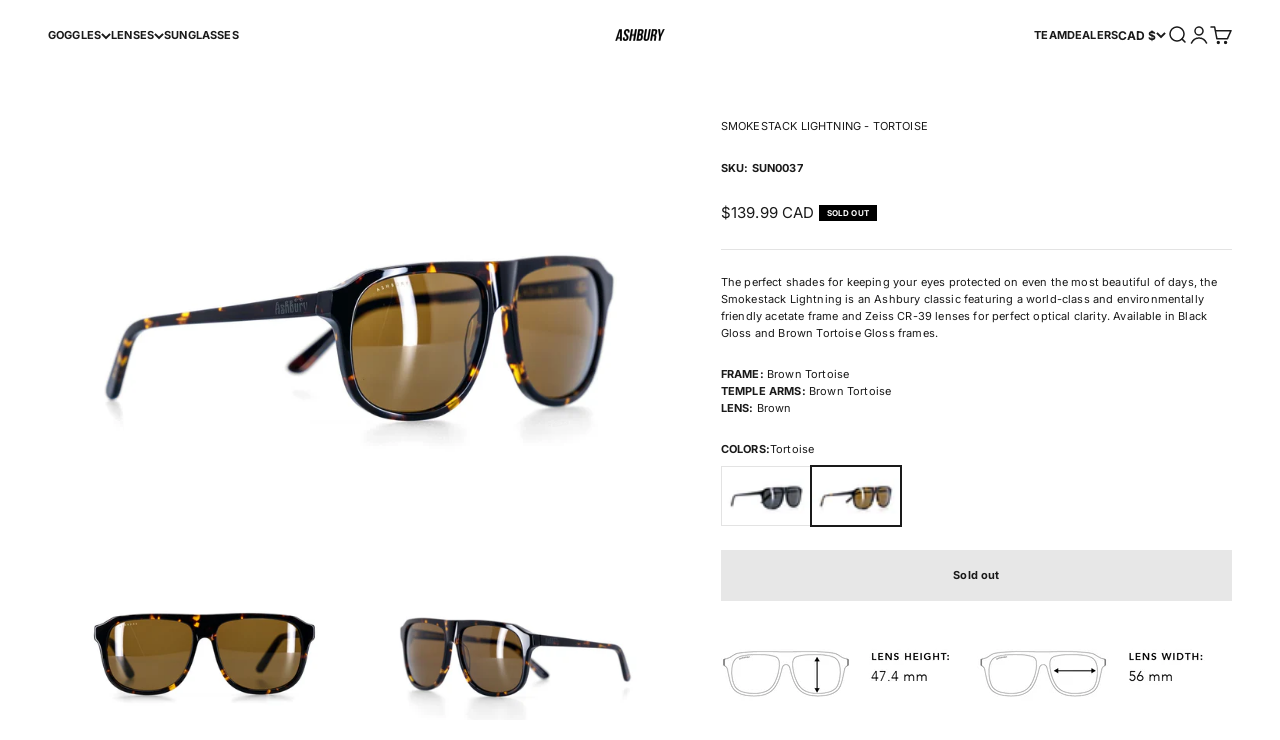

--- FILE ---
content_type: text/html; charset=utf-8
request_url: https://ashburyeyewear.com/products/smokestack-lightning-tortoise
body_size: 30894
content:
<!doctype html>

<html lang="en" dir="ltr">
  <head>
    <script async crossorigin fetchpriority="high" src="/cdn/shopifycloud/importmap-polyfill/es-modules-shim.2.4.0.js"></script>
<script type="application/vnd.locksmith+json" data-locksmith>{"version":"v254","locked":false,"initialized":true,"scope":"product","access_granted":true,"access_denied":false,"requires_customer":false,"manual_lock":false,"remote_lock":false,"has_timeout":false,"remote_rendered":null,"hide_resource":false,"hide_links_to_resource":false,"transparent":true,"locks":{"all":[],"opened":[]},"keys":[],"keys_signature":"2641fb25c24ac98c8b2bb09a450eeed3bc1630cd9d9aac3d5220acd68be04e37","state":{"template":"product.sunglass-template","theme":144278356079,"product":"smokestack-lightning-tortoise","collection":null,"page":null,"blog":null,"article":null,"app":null},"now":1768997342,"path":"\/products\/smokestack-lightning-tortoise","locale_root_url":"\/","canonical_url":"https:\/\/ashburyeyewear.com\/products\/smokestack-lightning-tortoise","customer_id":null,"customer_id_signature":"2641fb25c24ac98c8b2bb09a450eeed3bc1630cd9d9aac3d5220acd68be04e37","cart":null}</script><script data-locksmith>!function(){undefined;!function(){var s=window.Locksmith={},e=document.querySelector('script[type="application/vnd.locksmith+json"]'),n=e&&e.innerHTML;if(s.state={},s.util={},s.loading=!1,n)try{s.state=JSON.parse(n)}catch(d){}if(document.addEventListener&&document.querySelector){var o,a,i,t=[76,79,67,75,83,77,73,84,72,49,49],c=function(){a=t.slice(0)},l="style",r=function(e){e&&27!==e.keyCode&&"click"!==e.type||(document.removeEventListener("keydown",r),document.removeEventListener("click",r),o&&document.body.removeChild(o),o=null)};c(),document.addEventListener("keyup",function(e){if(e.keyCode===a[0]){if(clearTimeout(i),a.shift(),0<a.length)return void(i=setTimeout(c,1e3));c(),r(),(o=document.createElement("div"))[l].width="50%",o[l].maxWidth="1000px",o[l].height="85%",o[l].border="1px rgba(0, 0, 0, 0.2) solid",o[l].background="rgba(255, 255, 255, 0.99)",o[l].borderRadius="4px",o[l].position="fixed",o[l].top="50%",o[l].left="50%",o[l].transform="translateY(-50%) translateX(-50%)",o[l].boxShadow="0 2px 5px rgba(0, 0, 0, 0.3), 0 0 100vh 100vw rgba(0, 0, 0, 0.5)",o[l].zIndex="2147483645";var t=document.createElement("textarea");t.value=JSON.stringify(JSON.parse(n),null,2),t[l].border="none",t[l].display="block",t[l].boxSizing="border-box",t[l].width="100%",t[l].height="100%",t[l].background="transparent",t[l].padding="22px",t[l].fontFamily="monospace",t[l].fontSize="14px",t[l].color="#333",t[l].resize="none",t[l].outline="none",t.readOnly=!0,o.appendChild(t),document.body.appendChild(o),t.addEventListener("click",function(e){e.stopImmediatePropagation()}),t.select(),document.addEventListener("keydown",r),document.addEventListener("click",r)}})}s.isEmbedded=-1!==window.location.search.indexOf("_ab=0&_fd=0&_sc=1"),s.path=s.state.path||window.location.pathname,s.basePath=s.state.locale_root_url.concat("/apps/locksmith").replace(/^\/\//,"/"),s.reloading=!1,s.util.console=window.console||{log:function(){},error:function(){}},s.util.makeUrl=function(e,t){var n,o=s.basePath+e,a=[],i=s.cache();for(n in i)a.push(n+"="+encodeURIComponent(i[n]));for(n in t)a.push(n+"="+encodeURIComponent(t[n]));return s.state.customer_id&&(a.push("customer_id="+encodeURIComponent(s.state.customer_id)),a.push("customer_id_signature="+encodeURIComponent(s.state.customer_id_signature))),o+=(-1===o.indexOf("?")?"?":"&")+a.join("&")},s._initializeCallbacks=[],s.on=function(e,t){if("initialize"!==e)throw'Locksmith.on() currently only supports the "initialize" event';s._initializeCallbacks.push(t)},s.initializeSession=function(e){if(!s.isEmbedded){var t=!1,n=!0,o=!0;(e=e||{}).silent&&(o=n=!(t=!0)),s.ping({silent:t,spinner:n,reload:o,callback:function(){s._initializeCallbacks.forEach(function(e){e()})}})}},s.cache=function(e){var t={};try{var n=function a(e){return(document.cookie.match("(^|; )"+e+"=([^;]*)")||0)[2]};t=JSON.parse(decodeURIComponent(n("locksmith-params")||"{}"))}catch(d){}if(e){for(var o in e)t[o]=e[o];document.cookie="locksmith-params=; expires=Thu, 01 Jan 1970 00:00:00 GMT; path=/",document.cookie="locksmith-params="+encodeURIComponent(JSON.stringify(t))+"; path=/"}return t},s.cache.cart=s.state.cart,s.cache.cartLastSaved=null,s.params=s.cache(),s.util.reload=function(){s.reloading=!0;try{window.location.href=window.location.href.replace(/#.*/,"")}catch(d){s.util.console.error("Preferred reload method failed",d),window.location.reload()}},s.cache.saveCart=function(e){if(!s.cache.cart||s.cache.cart===s.cache.cartLastSaved)return e?e():null;var t=s.cache.cartLastSaved;s.cache.cartLastSaved=s.cache.cart,fetch("/cart/update.js",{method:"POST",headers:{"Content-Type":"application/json",Accept:"application/json"},body:JSON.stringify({attributes:{locksmith:s.cache.cart}})}).then(function(e){if(!e.ok)throw new Error("Cart update failed: "+e.status);return e.json()}).then(function(){e&&e()})["catch"](function(e){if(s.cache.cartLastSaved=t,!s.reloading)throw e})},s.util.spinnerHTML='<style>body{background:#FFF}@keyframes spin{from{transform:rotate(0deg)}to{transform:rotate(360deg)}}#loading{display:flex;width:100%;height:50vh;color:#777;align-items:center;justify-content:center}#loading .spinner{display:block;animation:spin 600ms linear infinite;position:relative;width:50px;height:50px}#loading .spinner-ring{stroke:currentColor;stroke-dasharray:100%;stroke-width:2px;stroke-linecap:round;fill:none}</style><div id="loading"><div class="spinner"><svg width="100%" height="100%"><svg preserveAspectRatio="xMinYMin"><circle class="spinner-ring" cx="50%" cy="50%" r="45%"></circle></svg></svg></div></div>',s.util.clobberBody=function(e){document.body.innerHTML=e},s.util.clobberDocument=function(e){e.responseText&&(e=e.responseText),document.documentElement&&document.removeChild(document.documentElement);var t=document.open("text/html","replace");t.writeln(e),t.close(),setTimeout(function(){var e=t.querySelector("[autofocus]");e&&e.focus()},100)},s.util.serializeForm=function(e){if(e&&"FORM"===e.nodeName){var t,n,o={};for(t=e.elements.length-1;0<=t;t-=1)if(""!==e.elements[t].name)switch(e.elements[t].nodeName){case"INPUT":switch(e.elements[t].type){default:case"text":case"hidden":case"password":case"button":case"reset":case"submit":o[e.elements[t].name]=e.elements[t].value;break;case"checkbox":case"radio":e.elements[t].checked&&(o[e.elements[t].name]=e.elements[t].value);break;case"file":}break;case"TEXTAREA":o[e.elements[t].name]=e.elements[t].value;break;case"SELECT":switch(e.elements[t].type){case"select-one":o[e.elements[t].name]=e.elements[t].value;break;case"select-multiple":for(n=e.elements[t].options.length-1;0<=n;n-=1)e.elements[t].options[n].selected&&(o[e.elements[t].name]=e.elements[t].options[n].value)}break;case"BUTTON":switch(e.elements[t].type){case"reset":case"submit":case"button":o[e.elements[t].name]=e.elements[t].value}}return o}},s.util.on=function(e,i,s,t){t=t||document;var c="locksmith-"+e+i,n=function(e){var t=e.target,n=e.target.parentElement,o=t&&t.className&&(t.className.baseVal||t.className)||"",a=n&&n.className&&(n.className.baseVal||n.className)||"";("string"==typeof o&&-1!==o.split(/\s+/).indexOf(i)||"string"==typeof a&&-1!==a.split(/\s+/).indexOf(i))&&!e[c]&&(e[c]=!0,s(e))};t.attachEvent?t.attachEvent(e,n):t.addEventListener(e,n,!1)},s.util.enableActions=function(e){s.util.on("click","locksmith-action",function(e){e.preventDefault();var t=e.target;t.dataset.confirmWith&&!confirm(t.dataset.confirmWith)||(t.disabled=!0,t.innerText=t.dataset.disableWith,s.post("/action",t.dataset.locksmithParams,{spinner:!1,type:"text",success:function(e){(e=JSON.parse(e.responseText)).message&&alert(e.message),s.util.reload()}}))},e)},s.util.inject=function(e,t){var n=["data","locksmith","append"];if(-1!==t.indexOf(n.join("-"))){var o=document.createElement("div");o.innerHTML=t,e.appendChild(o)}else e.innerHTML=t;var a,i,s=e.querySelectorAll("script");for(i=0;i<s.length;++i){a=s[i];var c=document.createElement("script");if(a.type&&(c.type=a.type),a.src)c.src=a.src;else{var l=document.createTextNode(a.innerHTML);c.appendChild(l)}e.appendChild(c)}var r=e.querySelector("[autofocus]");r&&r.focus()},s.post=function(e,t,n){!1!==(n=n||{}).spinner&&s.util.clobberBody(s.util.spinnerHTML);var o={};n.container===document?(o.layout=1,n.success=function(e){s.util.clobberDocument(e)}):n.container&&(o.layout=0,n.success=function(e){var t=document.getElementById(n.container);s.util.inject(t,e),t.id===t.firstChild.id&&t.parentElement.replaceChild(t.firstChild,t)}),n.form_type&&(t.form_type=n.form_type),n.include_layout_classes!==undefined&&(t.include_layout_classes=n.include_layout_classes),n.lock_id!==undefined&&(t.lock_id=n.lock_id),s.loading=!0;var a=s.util.makeUrl(e,o),i="json"===n.type||"text"===n.type;fetch(a,{method:"POST",headers:{"Content-Type":"application/json",Accept:i?"application/json":"text/html"},body:JSON.stringify(t)}).then(function(e){if(!e.ok)throw new Error("Request failed: "+e.status);return e.text()}).then(function(e){var t=n.success||s.util.clobberDocument;t(i?{responseText:e}:e)})["catch"](function(e){if(!s.reloading)if("dashboard.weglot.com"!==window.location.host){if(!n.silent)throw alert("Something went wrong! Please refresh and try again."),e;console.error(e)}else console.error(e)})["finally"](function(){s.loading=!1})},s.postResource=function(e,t){e.path=s.path,e.search=window.location.search,e.state=s.state,e.passcode&&(e.passcode=e.passcode.trim()),e.email&&(e.email=e.email.trim()),e.state.cart=s.cache.cart,e.locksmith_json=s.jsonTag,e.locksmith_json_signature=s.jsonTagSignature,s.post("/resource",e,t)},s.ping=function(e){if(!s.isEmbedded){e=e||{};var t=function(){e.reload?s.util.reload():"function"==typeof e.callback&&e.callback()};s.post("/ping",{path:s.path,search:window.location.search,state:s.state},{spinner:!!e.spinner,silent:"undefined"==typeof e.silent||e.silent,type:"text",success:function(e){e&&e.responseText?((e=JSON.parse(e.responseText)).messages&&0<e.messages.length&&s.showMessages(e.messages),e.cart&&s.cache.cart!==e.cart?(s.cache.cart=e.cart,s.cache.saveCart(function(){t(),e.cart&&e.cart.match(/^.+:/)&&s.util.reload()})):t()):console.error("[Locksmith] Invalid result in ping callback:",e)}})}},s.timeoutMonitor=function(){var e=s.cache.cart;s.ping({callback:function(){e!==s.cache.cart||setTimeout(function(){s.timeoutMonitor()},6e4)}})},s.showMessages=function(e){var t=document.createElement("div");t.style.position="fixed",t.style.left=0,t.style.right=0,t.style.bottom="-50px",t.style.opacity=0,t.style.background="#191919",t.style.color="#ddd",t.style.transition="bottom 0.2s, opacity 0.2s",t.style.zIndex=999999,t.innerHTML="        <style>          .locksmith-ab .locksmith-b { display: none; }          .locksmith-ab.toggled .locksmith-b { display: flex; }          .locksmith-ab.toggled .locksmith-a { display: none; }          .locksmith-flex { display: flex; flex-wrap: wrap; justify-content: space-between; align-items: center; padding: 10px 20px; }          .locksmith-message + .locksmith-message { border-top: 1px #555 solid; }          .locksmith-message a { color: inherit; font-weight: bold; }          .locksmith-message a:hover { color: inherit; opacity: 0.8; }          a.locksmith-ab-toggle { font-weight: inherit; text-decoration: underline; }          .locksmith-text { flex-grow: 1; }          .locksmith-cta { flex-grow: 0; text-align: right; }          .locksmith-cta button { transform: scale(0.8); transform-origin: left; }          .locksmith-cta > * { display: block; }          .locksmith-cta > * + * { margin-top: 10px; }          .locksmith-message a.locksmith-close { flex-grow: 0; text-decoration: none; margin-left: 15px; font-size: 30px; font-family: monospace; display: block; padding: 2px 10px; }                    @media screen and (max-width: 600px) {            .locksmith-wide-only { display: none !important; }            .locksmith-flex { padding: 0 15px; }            .locksmith-flex > * { margin-top: 5px; margin-bottom: 5px; }            .locksmith-cta { text-align: left; }          }                    @media screen and (min-width: 601px) {            .locksmith-narrow-only { display: none !important; }          }        </style>      "+e.map(function(e){return'<div class="locksmith-message">'+e+"</div>"}).join(""),document.body.appendChild(t),document.body.style.position="relative",document.body.parentElement.style.paddingBottom=t.offsetHeight+"px",setTimeout(function(){t.style.bottom=0,t.style.opacity=1},50),s.util.on("click","locksmith-ab-toggle",function(e){e.preventDefault();for(var t=e.target.parentElement;-1===t.className.split(" ").indexOf("locksmith-ab");)t=t.parentElement;-1!==t.className.split(" ").indexOf("toggled")?t.className=t.className.replace("toggled",""):t.className=t.className+" toggled"}),s.util.enableActions(t)}}()}();</script>
      <script data-locksmith>Locksmith.cache.cart=null</script>

  <script data-locksmith>Locksmith.jsonTag="{\"version\":\"v254\",\"locked\":false,\"initialized\":true,\"scope\":\"product\",\"access_granted\":true,\"access_denied\":false,\"requires_customer\":false,\"manual_lock\":false,\"remote_lock\":false,\"has_timeout\":false,\"remote_rendered\":null,\"hide_resource\":false,\"hide_links_to_resource\":false,\"transparent\":true,\"locks\":{\"all\":[],\"opened\":[]},\"keys\":[],\"keys_signature\":\"2641fb25c24ac98c8b2bb09a450eeed3bc1630cd9d9aac3d5220acd68be04e37\",\"state\":{\"template\":\"product.sunglass-template\",\"theme\":144278356079,\"product\":\"smokestack-lightning-tortoise\",\"collection\":null,\"page\":null,\"blog\":null,\"article\":null,\"app\":null},\"now\":1768997342,\"path\":\"\\\/products\\\/smokestack-lightning-tortoise\",\"locale_root_url\":\"\\\/\",\"canonical_url\":\"https:\\\/\\\/ashburyeyewear.com\\\/products\\\/smokestack-lightning-tortoise\",\"customer_id\":null,\"customer_id_signature\":\"2641fb25c24ac98c8b2bb09a450eeed3bc1630cd9d9aac3d5220acd68be04e37\",\"cart\":null}";Locksmith.jsonTagSignature="2263c6e83cf4a6ed1df5648f821b3aa2e43ac9a04cb162e2728e6d533f923d52"</script>
    <meta charset="utf-8">
    <meta name="viewport" content="width=device-width, initial-scale=1.0, height=device-height, minimum-scale=1.0, maximum-scale=1.0">
    <meta name="theme-color" content="#ffffff">

    <title>SMOKESTACK LIGHTNING - TORTOISE</title><meta name="description" content="The perfect shades for keeping your eyes protected on even the most beautiful of days, the Smokestack Lightning is an Ashbury classic featuring a world-class and environmentally friendly acetate frame and Zeiss CR-39 lenses for perfect optical clarity. Available in Black Gloss and Brown Tortoise Gloss frames. FRAME: Br">
<link rel="canonical" href="https://ashburyeyewear.com/products/smokestack-lightning-tortoise"><link rel="shortcut icon" href="//ashburyeyewear.com/cdn/shop/files/ASHBURY-FAVICON.png?v=1699493854&width=96">
      <link rel="apple-touch-icon" href="//ashburyeyewear.com/cdn/shop/files/ASHBURY-FAVICON.png?v=1699493854&width=180"><link rel="preconnect" href="https://cdn.shopify.com">
    <link rel="preconnect" href="https://fonts.shopifycdn.com" crossorigin>
    <link rel="dns-prefetch" href="https://productreviews.shopifycdn.com"><link rel="preload" href="//ashburyeyewear.com/cdn/fonts/inter/inter_n6.771af0474a71b3797eb38f3487d6fb79d43b6877.woff2" as="font" type="font/woff2" crossorigin><link rel="preload" href="//ashburyeyewear.com/cdn/fonts/inter/inter_n4.b2a3f24c19b4de56e8871f609e73ca7f6d2e2bb9.woff2" as="font" type="font/woff2" crossorigin><meta property="og:type" content="product">
<meta property="og:title" content="SMOKESTACK LIGHTNING - TORTOISE">
<meta property="product:price:amount" content="139.99">
  <meta property="product:price:currency" content="CAD">
  <meta property="product:availability" content="out of stock"><meta property="og:image" content="http://ashburyeyewear.com/cdn/shop/products/SMOKESTACKLIGHTNING-TORTOISE-45.jpg?v=1695316072&width=2048">
<meta property="og:image:secure_url" content="https://ashburyeyewear.com/cdn/shop/products/SMOKESTACKLIGHTNING-TORTOISE-45.jpg?v=1695316072&width=2048">
<meta property="og:image:width" content="2130">
  <meta property="og:image:height" content="1420"><meta property="og:description" content="The perfect shades for keeping your eyes protected on even the most beautiful of days, the Smokestack Lightning is an Ashbury classic featuring a world-class and environmentally friendly acetate frame and Zeiss CR-39 lenses for perfect optical clarity. Available in Black Gloss and Brown Tortoise Gloss frames. FRAME: Br">
<meta property="og:url" content="https://ashburyeyewear.com/products/smokestack-lightning-tortoise">
<meta property="og:site_name" content="Ashbury Eyewear"><meta name="twitter:card" content="summary"><meta name="twitter:title" content="SMOKESTACK LIGHTNING - TORTOISE">
<meta name="twitter:description" content="The perfect shades for keeping your eyes protected on even the most beautiful of days, the Smokestack Lightning is an Ashbury classic featuring a world-class and environmentally friendly acetate frame and Zeiss CR-39 lenses for perfect optical clarity. Available in Black Gloss and Brown Tortoise Gloss frames.
FRAME: Brown TortoiseTEMPLE ARMS: Brown TortoiseLENS: Brown">
<meta name="twitter:image" content="https://ashburyeyewear.com/cdn/shop/products/SMOKESTACKLIGHTNING-TORTOISE-45.jpg?crop=center&height=1200&v=1695316072&width=1200">
<meta name="twitter:image:alt" content=""><script type="application/ld+json">{"@context":"http:\/\/schema.org\/","@id":"\/products\/smokestack-lightning-tortoise#product","@type":"Product","brand":{"@type":"Brand","name":"ASHBURY"},"category":"Sunglasses","description":"The perfect shades for keeping your eyes protected on even the most beautiful of days, the Smokestack Lightning is an Ashbury classic featuring a world-class and environmentally friendly acetate frame and Zeiss CR-39 lenses for perfect optical clarity. Available in Black Gloss and Brown Tortoise Gloss frames.\nFRAME: Brown TortoiseTEMPLE ARMS: Brown TortoiseLENS: Brown","gtin":"638457854169","image":"https:\/\/ashburyeyewear.com\/cdn\/shop\/products\/SMOKESTACKLIGHTNING-TORTOISE-45.jpg?v=1695316072\u0026width=1920","name":"SMOKESTACK LIGHTNING - TORTOISE","offers":{"@id":"\/products\/smokestack-lightning-tortoise?variant=41084225749103#offer","@type":"Offer","availability":"http:\/\/schema.org\/OutOfStock","price":"139.99","priceCurrency":"CAD","url":"https:\/\/ashburyeyewear.com\/products\/smokestack-lightning-tortoise?variant=41084225749103"},"sku":"SUN0037","url":"https:\/\/ashburyeyewear.com\/products\/smokestack-lightning-tortoise"}</script><script type="application/ld+json">
  {
    "@context": "https://schema.org",
    "@type": "BreadcrumbList",
    "itemListElement": [{
        "@type": "ListItem",
        "position": 1,
        "name": "Home",
        "item": "https://ashburyeyewear.com"
      },{
            "@type": "ListItem",
            "position": 2,
            "name": "SMOKESTACK LIGHTNING - TORTOISE",
            "item": "https://ashburyeyewear.com/products/smokestack-lightning-tortoise"
          }]
  }
</script><style>/* Typography (heading) */
  @font-face {
  font-family: Inter;
  font-weight: 600;
  font-style: normal;
  font-display: fallback;
  src: url("//ashburyeyewear.com/cdn/fonts/inter/inter_n6.771af0474a71b3797eb38f3487d6fb79d43b6877.woff2") format("woff2"),
       url("//ashburyeyewear.com/cdn/fonts/inter/inter_n6.88c903d8f9e157d48b73b7777d0642925bcecde7.woff") format("woff");
}

@font-face {
  font-family: Inter;
  font-weight: 600;
  font-style: italic;
  font-display: fallback;
  src: url("//ashburyeyewear.com/cdn/fonts/inter/inter_i6.3bbe0fe1c7ee4f282f9c2e296f3e4401a48cbe19.woff2") format("woff2"),
       url("//ashburyeyewear.com/cdn/fonts/inter/inter_i6.8bea21f57a10d5416ddf685e2c91682ec237876d.woff") format("woff");
}

/* Typography (body) */
  @font-face {
  font-family: Inter;
  font-weight: 400;
  font-style: normal;
  font-display: fallback;
  src: url("//ashburyeyewear.com/cdn/fonts/inter/inter_n4.b2a3f24c19b4de56e8871f609e73ca7f6d2e2bb9.woff2") format("woff2"),
       url("//ashburyeyewear.com/cdn/fonts/inter/inter_n4.af8052d517e0c9ffac7b814872cecc27ae1fa132.woff") format("woff");
}

@font-face {
  font-family: Inter;
  font-weight: 400;
  font-style: italic;
  font-display: fallback;
  src: url("//ashburyeyewear.com/cdn/fonts/inter/inter_i4.feae1981dda792ab80d117249d9c7e0f1017e5b3.woff2") format("woff2"),
       url("//ashburyeyewear.com/cdn/fonts/inter/inter_i4.62773b7113d5e5f02c71486623cf828884c85c6e.woff") format("woff");
}

@font-face {
  font-family: Inter;
  font-weight: 700;
  font-style: normal;
  font-display: fallback;
  src: url("//ashburyeyewear.com/cdn/fonts/inter/inter_n7.02711e6b374660cfc7915d1afc1c204e633421e4.woff2") format("woff2"),
       url("//ashburyeyewear.com/cdn/fonts/inter/inter_n7.6dab87426f6b8813070abd79972ceaf2f8d3b012.woff") format("woff");
}

@font-face {
  font-family: Inter;
  font-weight: 700;
  font-style: italic;
  font-display: fallback;
  src: url("//ashburyeyewear.com/cdn/fonts/inter/inter_i7.b377bcd4cc0f160622a22d638ae7e2cd9b86ea4c.woff2") format("woff2"),
       url("//ashburyeyewear.com/cdn/fonts/inter/inter_i7.7c69a6a34e3bb44fcf6f975857e13b9a9b25beb4.woff") format("woff");
}

:root {
    /**
     * ---------------------------------------------------------------------
     * SPACING VARIABLES
     *
     * We are using a spacing inspired from frameworks like Tailwind CSS.
     * ---------------------------------------------------------------------
     */
    --spacing-0-5: 0.125rem; /* 2px */
    --spacing-1: 0.25rem; /* 4px */
    --spacing-1-5: 0.375rem; /* 6px */
    --spacing-2: 0.5rem; /* 8px */
    --spacing-2-5: 0.625rem; /* 10px */
    --spacing-3: 0.75rem; /* 12px */
    --spacing-3-5: 0.875rem; /* 14px */
    --spacing-4: 1rem; /* 16px */
    --spacing-4-5: 1.125rem; /* 18px */
    --spacing-5: 1.25rem; /* 20px */
    --spacing-5-5: 1.375rem; /* 22px */
    --spacing-6: 1.5rem; /* 24px */
    --spacing-6-5: 1.625rem; /* 26px */
    --spacing-7: 1.75rem; /* 28px */
    --spacing-7-5: 1.875rem; /* 30px */
    --spacing-8: 2rem; /* 32px */
    --spacing-8-5: 2.125rem; /* 34px */
    --spacing-9: 2.25rem; /* 36px */
    --spacing-9-5: 2.375rem; /* 38px */
    --spacing-10: 2.5rem; /* 40px */
    --spacing-11: 2.75rem; /* 44px */
    --spacing-12: 3rem; /* 48px */
    --spacing-14: 3.5rem; /* 56px */
    --spacing-16: 4rem; /* 64px */
    --spacing-18: 4.5rem; /* 72px */
    --spacing-20: 5rem; /* 80px */
    --spacing-24: 6rem; /* 96px */
    --spacing-28: 7rem; /* 112px */
    --spacing-32: 8rem; /* 128px */
    --spacing-36: 9rem; /* 144px */
    --spacing-40: 10rem; /* 160px */
    --spacing-44: 11rem; /* 176px */
    --spacing-48: 12rem; /* 192px */
    --spacing-52: 13rem; /* 208px */
    --spacing-56: 14rem; /* 224px */
    --spacing-60: 15rem; /* 240px */
    --spacing-64: 16rem; /* 256px */
    --spacing-72: 18rem; /* 288px */
    --spacing-80: 20rem; /* 320px */
    --spacing-96: 24rem; /* 384px */

    /* Container */
    --container-max-width: 1300px;
    --container-narrow-max-width: 1050px;
    --container-gutter: var(--spacing-5);
    --section-outer-spacing-block: var(--spacing-10);
    --section-inner-max-spacing-block: var(--spacing-9);
    --section-inner-spacing-inline: var(--container-gutter);
    --section-stack-spacing-block: var(--spacing-8);

    /* Grid gutter */
    --grid-gutter: var(--spacing-5);

    /* Product list settings */
    --product-list-row-gap: var(--spacing-8);
    --product-list-column-gap: var(--grid-gutter);

    /* Form settings */
    --input-gap: var(--spacing-2);
    --input-height: 2.625rem;
    --input-padding-inline: var(--spacing-4);

    /* Other sizes */
    --sticky-area-height: calc(var(--sticky-announcement-bar-enabled, 0) * var(--announcement-bar-height, 0px) + var(--sticky-header-enabled, 0) * var(--header-height, 0px));

    /* RTL support */
    --transform-logical-flip: 1;
    --transform-origin-start: left;
    --transform-origin-end: right;

    /**
     * ---------------------------------------------------------------------
     * TYPOGRAPHY
     * ---------------------------------------------------------------------
     */

    /* Font properties */
    --heading-font-family: Inter, sans-serif;
    --heading-font-weight: 600;
    --heading-font-style: normal;
    --heading-text-transform: normal;
    --heading-letter-spacing: 0.01em;
    --text-font-family: Inter, sans-serif;
    --text-font-weight: 400;
    --text-font-style: normal;
    --text-letter-spacing: 0.015em;

    /* Font sizes */
    --text-h0: 2.75rem;
    --text-h1: 2rem;
    --text-h2: 1.75rem;
    --text-h3: 1.375rem;
    --text-h4: 1.125rem;
    --text-h5: 1.125rem;
    --text-h6: 1rem;
    --text-xs: 0.625rem;
    --text-sm: 0.6875rem;
    --text-base: 0.6875rem;
    --text-lg: 0.9375rem;

    /**
     * ---------------------------------------------------------------------
     * COLORS
     * ---------------------------------------------------------------------
     */

    /* Color settings */--accent: 26 26 26;
    --text-primary: 26 26 26;
    --background-primary: 255 255 255;
    --dialog-background: 255 255 255;
    --border-color: var(--text-color, var(--text-primary)) / 0.12;

    /* Button colors */
    --button-background-primary: 26 26 26;
    --button-text-primary: 255 255 255;
    --button-background-secondary: 231 231 231;
    --button-text-secondary: 0 0 0;

    /* Status colors */
    --success-background: 224 244 232;
    --success-text: 0 163 65;
    --warning-background: 255 246 233;
    --warning-text: 255 183 74;
    --error-background: 254 231 231;
    --error-text: 248 58 58;

    /* Product colors */
    --on-sale-text: 248 58 58;
    --on-sale-badge-background: 248 58 58;
    --on-sale-badge-text: 255 255 255;
    --sold-out-badge-background: 0 0 0;
    --sold-out-badge-text: 255 255 255;
    --primary-badge-background: 255 254 0;
    --primary-badge-text: 0 0 0;
    --star-color: 255 183 74;
    --product-card-background: 255 255 255;
    --product-card-text: 26 26 26;

    /* Header colors */
    --header-background: 255 255 255;
    --header-text: 26 26 26;

    /* Footer colors */
    --footer-background: 255 255 255;
    --footer-text: 0 0 0;

    /* Rounded variables (used for border radius) */
    --rounded-xs: 0.0rem;
    --rounded-sm: 0.0rem;
    --rounded: 0.0rem;
    --rounded-lg: 0.0rem;
    --rounded-full: 9999px;

    --rounded-button: 0.0rem;
    --rounded-input: 0.0rem;

    /* Box shadow */
    --shadow-sm: 0 2px 8px rgb(var(--text-primary) / 0.0);
    --shadow: 0 5px 15px rgb(var(--text-primary) / 0.0);
    --shadow-md: 0 5px 30px rgb(var(--text-primary) / 0.0);
    --shadow-block: 0px 0px 0px rgb(var(--text-primary) / 0.0);

    /**
     * ---------------------------------------------------------------------
     * OTHER
     * ---------------------------------------------------------------------
     */

    --stagger-products-reveal-opacity: 0;
    --cursor-close-svg-url: url(//ashburyeyewear.com/cdn/shop/t/36/assets/cursor-close.svg?v=147174565022153725511757605346);
    --cursor-zoom-in-svg-url: url(//ashburyeyewear.com/cdn/shop/t/36/assets/cursor-zoom-in.svg?v=154953035094101115921757605346);
    --cursor-zoom-out-svg-url: url(//ashburyeyewear.com/cdn/shop/t/36/assets/cursor-zoom-out.svg?v=16155520337305705181757605346);
    --checkmark-svg-url: url(//ashburyeyewear.com/cdn/shop/t/36/assets/checkmark.svg?v=77552481021870063511757605346);
  }

  [dir="rtl"]:root {
    /* RTL support */
    --transform-logical-flip: -1;
    --transform-origin-start: right;
    --transform-origin-end: left;
  }

  @media screen and (min-width: 700px) {
    :root {
      /* Typography (font size) */
      --text-h0: 3.5rem;
      --text-h1: 2.5rem;
      --text-h2: 2rem;
      --text-h3: 1.625rem;
      --text-h4: 1.375rem;
      --text-h5: 1.125rem;
      --text-h6: 1rem;

      --text-xs: 0.6875rem;
      --text-sm: 0.75rem;
      --text-base: 0.6875rem;
      --text-lg: 0.9375rem;

      /* Spacing */
      --container-gutter: 2rem;
      --section-outer-spacing-block: var(--spacing-14);
      --section-inner-max-spacing-block: var(--spacing-10);
      --section-inner-spacing-inline: var(--spacing-10);
      --section-stack-spacing-block: var(--spacing-12);

      /* Grid gutter */
      --grid-gutter: var(--spacing-6);

      /* Product list settings */
      --product-list-row-gap: var(--spacing-12);

      /* Form settings */
      --input-gap: 1rem;
      --input-height: 3.125rem;
      --input-padding-inline: var(--spacing-5);
    }
  }

  @media screen and (min-width: 1000px) {
    :root {
      /* Spacing settings */
      --container-gutter: var(--spacing-12);
      --section-outer-spacing-block: var(--spacing-16);
      --section-inner-max-spacing-block: var(--spacing-14);
      --section-inner-spacing-inline: var(--spacing-14);
      --section-stack-spacing-block: var(--spacing-12);
    }
  }

  @media screen and (min-width: 1150px) {
    :root {
      /* Spacing settings */
      --container-gutter: var(--spacing-12);
      --section-outer-spacing-block: var(--spacing-16);
      --section-inner-max-spacing-block: var(--spacing-14);
      --section-inner-spacing-inline: var(--spacing-14);
      --section-stack-spacing-block: var(--spacing-12);
    }
  }

  @media screen and (min-width: 1400px) {
    :root {
      /* Typography (font size) */
      --text-h0: 4.5rem;
      --text-h1: 3.5rem;
      --text-h2: 2.75rem;
      --text-h3: 2rem;
      --text-h4: 1.75rem;
      --text-h5: 1.375rem;
      --text-h6: 1.25rem;

      --section-outer-spacing-block: var(--spacing-20);
      --section-inner-max-spacing-block: var(--spacing-16);
      --section-inner-spacing-inline: var(--spacing-16);
    }
  }

  @media screen and (min-width: 1600px) {
    :root {
      --section-outer-spacing-block: var(--spacing-20);
      --section-inner-max-spacing-block: var(--spacing-18);
      --section-inner-spacing-inline: var(--spacing-18);
    }
  }

  /**
   * ---------------------------------------------------------------------
   * LIQUID DEPENDANT CSS
   *
   * Our main CSS is Liquid free, but some very specific features depend on
   * theme settings, so we have them here
   * ---------------------------------------------------------------------
   */@media screen and (pointer: fine) {
        .button:not([disabled]):hover, .btn:not([disabled]):hover, .shopify-payment-button__button--unbranded:not([disabled]):hover {
          --button-background-opacity: 0.85;
        }

        .button--subdued:not([disabled]):hover {
          --button-background: var(--text-color) / .05 !important;
        }
      }</style><script>
  // This allows to expose several variables to the global scope, to be used in scripts
  window.themeVariables = {
    settings: {
      showPageTransition: null,
      staggerProductsApparition: true,
      reduceDrawerAnimation: false,
      reduceMenuAnimation: false,
      headingApparition: "split_fade",
      pageType: "product",
      moneyFormat: "${{amount}}",
      moneyWithCurrencyFormat: "${{amount}} CAD",
      currencyCodeEnabled: true,
      cartType: "drawer",
      showDiscount: true,
      discountMode: "percentage",
      pageBackground: "#ffffff",
      textColor: "#1a1a1a"
    },

    strings: {
      accessibilityClose: "Close",
      accessibilityNext: "Next",
      accessibilityPrevious: "Previous",
      closeGallery: "Close gallery",
      zoomGallery: "Zoom",
      errorGallery: "Image cannot be loaded",
      searchNoResults: "No results could be found.",
      addOrderNote: "Add order note",
      editOrderNote: "Edit order note",
      shippingEstimatorNoResults: "Sorry, we do not ship to your address.",
      shippingEstimatorOneResult: "There is one shipping rate for your address:",
      shippingEstimatorMultipleResults: "There are several shipping rates for your address:",
      shippingEstimatorError: "One or more error occurred while retrieving shipping rates:"
    },

    breakpoints: {
      'sm': 'screen and (min-width: 700px)',
      'md': 'screen and (min-width: 1000px)',
      'lg': 'screen and (min-width: 1150px)',
      'xl': 'screen and (min-width: 1400px)',

      'sm-max': 'screen and (max-width: 699px)',
      'md-max': 'screen and (max-width: 999px)',
      'lg-max': 'screen and (max-width: 1149px)',
      'xl-max': 'screen and (max-width: 1399px)'
    }
  };

  // For detecting native share
  document.documentElement.classList.add(`native-share--${navigator.share ? 'enabled' : 'disabled'}`);// We save the product ID in local storage to be eventually used for recently viewed section
    try {
      const recentlyViewedProducts = new Set(JSON.parse(localStorage.getItem('theme:recently-viewed-products') || '[]'));

      recentlyViewedProducts.delete(7114987995247); // Delete first to re-move the product
      recentlyViewedProducts.add(7114987995247);

      localStorage.setItem('theme:recently-viewed-products', JSON.stringify(Array.from(recentlyViewedProducts.values()).reverse()));
    } catch (e) {
      // Safari in private mode does not allow setting item, we silently fail
    }</script><script type="importmap">{
        "imports": {
          "vendor": "//ashburyeyewear.com/cdn/shop/t/36/assets/vendor.min.js?v=166563502121812900551757605331",
          "theme": "//ashburyeyewear.com/cdn/shop/t/36/assets/theme.js?v=73560224524084104571757605331",
          "photoswipe": "//ashburyeyewear.com/cdn/shop/t/36/assets/photoswipe.min.js?v=13374349288281597431757605331"
        }
      }
    </script>

    <script type="module" src="//ashburyeyewear.com/cdn/shop/t/36/assets/vendor.min.js?v=166563502121812900551757605331"></script>
    <script type="module" src="//ashburyeyewear.com/cdn/shop/t/36/assets/theme.js?v=73560224524084104571757605331"></script>

    <script>window.performance && window.performance.mark && window.performance.mark('shopify.content_for_header.start');</script><meta name="facebook-domain-verification" content="w2g7pfga1oaag5pihbqa18ervet2a3">
<meta name="facebook-domain-verification" content="wfqg9wx4fq1n5oliudhwaf7lifb9ni">
<meta name="google-site-verification" content="uCtKyAxUNgLX1OaoUZla_PuwrdO_gVyGoubD3-wmQCw">
<meta id="shopify-digital-wallet" name="shopify-digital-wallet" content="/7764148335/digital_wallets/dialog">
<meta name="shopify-checkout-api-token" content="edb87a3373a9e3e9b0712fd05015c388">
<meta id="in-context-paypal-metadata" data-shop-id="7764148335" data-venmo-supported="false" data-environment="production" data-locale="en_US" data-paypal-v4="true" data-currency="CAD">
<link rel="alternate" hreflang="x-default" href="https://ashburyeyewear.com/products/smokestack-lightning-tortoise">
<link rel="alternate" hreflang="en" href="https://ashburyeyewear.com/products/smokestack-lightning-tortoise">
<link rel="alternate" hreflang="en-CH" href="https://ashburyeyewear.com/en-ch/products/smokestack-lightning-tortoise">
<link rel="alternate" hreflang="en-GB" href="https://ashburyeyewear.com/en-gb/products/smokestack-lightning-tortoise">
<link rel="alternate" hreflang="en-SE" href="https://ashburyeyewear.com/en-se/products/smokestack-lightning-tortoise">
<link rel="alternate" hreflang="en-AU" href="https://ashburyeyewear.com/en-au/products/smokestack-lightning-tortoise">
<link rel="alternate" hreflang="en-NZ" href="https://ashburyeyewear.com/en-nz/products/smokestack-lightning-tortoise">
<link rel="alternate" hreflang="en-KR" href="https://ashburyeyewear.com/en-kr/products/smokestack-lightning-tortoise">
<link rel="alternate" hreflang="en-JP" href="https://ashburyeyewear.com/en-jp/products/smokestack-lightning-tortoise">
<link rel="alternate" type="application/json+oembed" href="https://ashburyeyewear.com/products/smokestack-lightning-tortoise.oembed">
<script async="async" src="/checkouts/internal/preloads.js?locale=en-CA"></script>
<link rel="preconnect" href="https://shop.app" crossorigin="anonymous">
<script async="async" src="https://shop.app/checkouts/internal/preloads.js?locale=en-CA&shop_id=7764148335" crossorigin="anonymous"></script>
<script id="apple-pay-shop-capabilities" type="application/json">{"shopId":7764148335,"countryCode":"CA","currencyCode":"CAD","merchantCapabilities":["supports3DS"],"merchantId":"gid:\/\/shopify\/Shop\/7764148335","merchantName":"Ashbury Eyewear","requiredBillingContactFields":["postalAddress","email","phone"],"requiredShippingContactFields":["postalAddress","email","phone"],"shippingType":"shipping","supportedNetworks":["visa","masterCard","amex","discover","interac","jcb"],"total":{"type":"pending","label":"Ashbury Eyewear","amount":"1.00"},"shopifyPaymentsEnabled":true,"supportsSubscriptions":true}</script>
<script id="shopify-features" type="application/json">{"accessToken":"edb87a3373a9e3e9b0712fd05015c388","betas":["rich-media-storefront-analytics"],"domain":"ashburyeyewear.com","predictiveSearch":true,"shopId":7764148335,"locale":"en"}</script>
<script>var Shopify = Shopify || {};
Shopify.shop = "ashbury-eyewear-inc.myshopify.com";
Shopify.locale = "en";
Shopify.currency = {"active":"CAD","rate":"1.0"};
Shopify.country = "CA";
Shopify.theme = {"name":"Winter 2025 Launch - Impact","id":144278356079,"schema_name":"Impact","schema_version":"6.10.0","theme_store_id":1190,"role":"main"};
Shopify.theme.handle = "null";
Shopify.theme.style = {"id":null,"handle":null};
Shopify.cdnHost = "ashburyeyewear.com/cdn";
Shopify.routes = Shopify.routes || {};
Shopify.routes.root = "/";</script>
<script type="module">!function(o){(o.Shopify=o.Shopify||{}).modules=!0}(window);</script>
<script>!function(o){function n(){var o=[];function n(){o.push(Array.prototype.slice.apply(arguments))}return n.q=o,n}var t=o.Shopify=o.Shopify||{};t.loadFeatures=n(),t.autoloadFeatures=n()}(window);</script>
<script>
  window.ShopifyPay = window.ShopifyPay || {};
  window.ShopifyPay.apiHost = "shop.app\/pay";
  window.ShopifyPay.redirectState = null;
</script>
<script id="shop-js-analytics" type="application/json">{"pageType":"product"}</script>
<script defer="defer" async type="module" src="//ashburyeyewear.com/cdn/shopifycloud/shop-js/modules/v2/client.init-shop-cart-sync_BdyHc3Nr.en.esm.js"></script>
<script defer="defer" async type="module" src="//ashburyeyewear.com/cdn/shopifycloud/shop-js/modules/v2/chunk.common_Daul8nwZ.esm.js"></script>
<script type="module">
  await import("//ashburyeyewear.com/cdn/shopifycloud/shop-js/modules/v2/client.init-shop-cart-sync_BdyHc3Nr.en.esm.js");
await import("//ashburyeyewear.com/cdn/shopifycloud/shop-js/modules/v2/chunk.common_Daul8nwZ.esm.js");

  window.Shopify.SignInWithShop?.initShopCartSync?.({"fedCMEnabled":true,"windoidEnabled":true});

</script>
<script>
  window.Shopify = window.Shopify || {};
  if (!window.Shopify.featureAssets) window.Shopify.featureAssets = {};
  window.Shopify.featureAssets['shop-js'] = {"shop-cart-sync":["modules/v2/client.shop-cart-sync_QYOiDySF.en.esm.js","modules/v2/chunk.common_Daul8nwZ.esm.js"],"init-fed-cm":["modules/v2/client.init-fed-cm_DchLp9rc.en.esm.js","modules/v2/chunk.common_Daul8nwZ.esm.js"],"shop-button":["modules/v2/client.shop-button_OV7bAJc5.en.esm.js","modules/v2/chunk.common_Daul8nwZ.esm.js"],"init-windoid":["modules/v2/client.init-windoid_DwxFKQ8e.en.esm.js","modules/v2/chunk.common_Daul8nwZ.esm.js"],"shop-cash-offers":["modules/v2/client.shop-cash-offers_DWtL6Bq3.en.esm.js","modules/v2/chunk.common_Daul8nwZ.esm.js","modules/v2/chunk.modal_CQq8HTM6.esm.js"],"shop-toast-manager":["modules/v2/client.shop-toast-manager_CX9r1SjA.en.esm.js","modules/v2/chunk.common_Daul8nwZ.esm.js"],"init-shop-email-lookup-coordinator":["modules/v2/client.init-shop-email-lookup-coordinator_UhKnw74l.en.esm.js","modules/v2/chunk.common_Daul8nwZ.esm.js"],"pay-button":["modules/v2/client.pay-button_DzxNnLDY.en.esm.js","modules/v2/chunk.common_Daul8nwZ.esm.js"],"avatar":["modules/v2/client.avatar_BTnouDA3.en.esm.js"],"init-shop-cart-sync":["modules/v2/client.init-shop-cart-sync_BdyHc3Nr.en.esm.js","modules/v2/chunk.common_Daul8nwZ.esm.js"],"shop-login-button":["modules/v2/client.shop-login-button_D8B466_1.en.esm.js","modules/v2/chunk.common_Daul8nwZ.esm.js","modules/v2/chunk.modal_CQq8HTM6.esm.js"],"init-customer-accounts-sign-up":["modules/v2/client.init-customer-accounts-sign-up_C8fpPm4i.en.esm.js","modules/v2/client.shop-login-button_D8B466_1.en.esm.js","modules/v2/chunk.common_Daul8nwZ.esm.js","modules/v2/chunk.modal_CQq8HTM6.esm.js"],"init-shop-for-new-customer-accounts":["modules/v2/client.init-shop-for-new-customer-accounts_CVTO0Ztu.en.esm.js","modules/v2/client.shop-login-button_D8B466_1.en.esm.js","modules/v2/chunk.common_Daul8nwZ.esm.js","modules/v2/chunk.modal_CQq8HTM6.esm.js"],"init-customer-accounts":["modules/v2/client.init-customer-accounts_dRgKMfrE.en.esm.js","modules/v2/client.shop-login-button_D8B466_1.en.esm.js","modules/v2/chunk.common_Daul8nwZ.esm.js","modules/v2/chunk.modal_CQq8HTM6.esm.js"],"shop-follow-button":["modules/v2/client.shop-follow-button_CkZpjEct.en.esm.js","modules/v2/chunk.common_Daul8nwZ.esm.js","modules/v2/chunk.modal_CQq8HTM6.esm.js"],"lead-capture":["modules/v2/client.lead-capture_BntHBhfp.en.esm.js","modules/v2/chunk.common_Daul8nwZ.esm.js","modules/v2/chunk.modal_CQq8HTM6.esm.js"],"checkout-modal":["modules/v2/client.checkout-modal_CfxcYbTm.en.esm.js","modules/v2/chunk.common_Daul8nwZ.esm.js","modules/v2/chunk.modal_CQq8HTM6.esm.js"],"shop-login":["modules/v2/client.shop-login_Da4GZ2H6.en.esm.js","modules/v2/chunk.common_Daul8nwZ.esm.js","modules/v2/chunk.modal_CQq8HTM6.esm.js"],"payment-terms":["modules/v2/client.payment-terms_MV4M3zvL.en.esm.js","modules/v2/chunk.common_Daul8nwZ.esm.js","modules/v2/chunk.modal_CQq8HTM6.esm.js"]};
</script>
<script>(function() {
  var isLoaded = false;
  function asyncLoad() {
    if (isLoaded) return;
    isLoaded = true;
    var urls = ["https:\/\/cdnv2.mycustomizer.com\/s-scripts\/front.js.gz?shop=ashbury-eyewear-inc.myshopify.com"];
    for (var i = 0; i < urls.length; i++) {
      var s = document.createElement('script');
      s.type = 'text/javascript';
      s.async = true;
      s.src = urls[i];
      var x = document.getElementsByTagName('script')[0];
      x.parentNode.insertBefore(s, x);
    }
  };
  if(window.attachEvent) {
    window.attachEvent('onload', asyncLoad);
  } else {
    window.addEventListener('load', asyncLoad, false);
  }
})();</script>
<script id="__st">var __st={"a":7764148335,"offset":-28800,"reqid":"14548145-6346-45f1-8cdb-35fd0b6ee563-1768997342","pageurl":"ashburyeyewear.com\/products\/smokestack-lightning-tortoise","u":"2b7ca5be1611","p":"product","rtyp":"product","rid":7114987995247};</script>
<script>window.ShopifyPaypalV4VisibilityTracking = true;</script>
<script id="captcha-bootstrap">!function(){'use strict';const t='contact',e='account',n='new_comment',o=[[t,t],['blogs',n],['comments',n],[t,'customer']],c=[[e,'customer_login'],[e,'guest_login'],[e,'recover_customer_password'],[e,'create_customer']],r=t=>t.map((([t,e])=>`form[action*='/${t}']:not([data-nocaptcha='true']) input[name='form_type'][value='${e}']`)).join(','),a=t=>()=>t?[...document.querySelectorAll(t)].map((t=>t.form)):[];function s(){const t=[...o],e=r(t);return a(e)}const i='password',u='form_key',d=['recaptcha-v3-token','g-recaptcha-response','h-captcha-response',i],f=()=>{try{return window.sessionStorage}catch{return}},m='__shopify_v',_=t=>t.elements[u];function p(t,e,n=!1){try{const o=window.sessionStorage,c=JSON.parse(o.getItem(e)),{data:r}=function(t){const{data:e,action:n}=t;return t[m]||n?{data:e,action:n}:{data:t,action:n}}(c);for(const[e,n]of Object.entries(r))t.elements[e]&&(t.elements[e].value=n);n&&o.removeItem(e)}catch(o){console.error('form repopulation failed',{error:o})}}const l='form_type',E='cptcha';function T(t){t.dataset[E]=!0}const w=window,h=w.document,L='Shopify',v='ce_forms',y='captcha';let A=!1;((t,e)=>{const n=(g='f06e6c50-85a8-45c8-87d0-21a2b65856fe',I='https://cdn.shopify.com/shopifycloud/storefront-forms-hcaptcha/ce_storefront_forms_captcha_hcaptcha.v1.5.2.iife.js',D={infoText:'Protected by hCaptcha',privacyText:'Privacy',termsText:'Terms'},(t,e,n)=>{const o=w[L][v],c=o.bindForm;if(c)return c(t,g,e,D).then(n);var r;o.q.push([[t,g,e,D],n]),r=I,A||(h.body.append(Object.assign(h.createElement('script'),{id:'captcha-provider',async:!0,src:r})),A=!0)});var g,I,D;w[L]=w[L]||{},w[L][v]=w[L][v]||{},w[L][v].q=[],w[L][y]=w[L][y]||{},w[L][y].protect=function(t,e){n(t,void 0,e),T(t)},Object.freeze(w[L][y]),function(t,e,n,w,h,L){const[v,y,A,g]=function(t,e,n){const i=e?o:[],u=t?c:[],d=[...i,...u],f=r(d),m=r(i),_=r(d.filter((([t,e])=>n.includes(e))));return[a(f),a(m),a(_),s()]}(w,h,L),I=t=>{const e=t.target;return e instanceof HTMLFormElement?e:e&&e.form},D=t=>v().includes(t);t.addEventListener('submit',(t=>{const e=I(t);if(!e)return;const n=D(e)&&!e.dataset.hcaptchaBound&&!e.dataset.recaptchaBound,o=_(e),c=g().includes(e)&&(!o||!o.value);(n||c)&&t.preventDefault(),c&&!n&&(function(t){try{if(!f())return;!function(t){const e=f();if(!e)return;const n=_(t);if(!n)return;const o=n.value;o&&e.removeItem(o)}(t);const e=Array.from(Array(32),(()=>Math.random().toString(36)[2])).join('');!function(t,e){_(t)||t.append(Object.assign(document.createElement('input'),{type:'hidden',name:u})),t.elements[u].value=e}(t,e),function(t,e){const n=f();if(!n)return;const o=[...t.querySelectorAll(`input[type='${i}']`)].map((({name:t})=>t)),c=[...d,...o],r={};for(const[a,s]of new FormData(t).entries())c.includes(a)||(r[a]=s);n.setItem(e,JSON.stringify({[m]:1,action:t.action,data:r}))}(t,e)}catch(e){console.error('failed to persist form',e)}}(e),e.submit())}));const S=(t,e)=>{t&&!t.dataset[E]&&(n(t,e.some((e=>e===t))),T(t))};for(const o of['focusin','change'])t.addEventListener(o,(t=>{const e=I(t);D(e)&&S(e,y())}));const B=e.get('form_key'),M=e.get(l),P=B&&M;t.addEventListener('DOMContentLoaded',(()=>{const t=y();if(P)for(const e of t)e.elements[l].value===M&&p(e,B);[...new Set([...A(),...v().filter((t=>'true'===t.dataset.shopifyCaptcha))])].forEach((e=>S(e,t)))}))}(h,new URLSearchParams(w.location.search),n,t,e,['guest_login'])})(!0,!0)}();</script>
<script integrity="sha256-4kQ18oKyAcykRKYeNunJcIwy7WH5gtpwJnB7kiuLZ1E=" data-source-attribution="shopify.loadfeatures" defer="defer" src="//ashburyeyewear.com/cdn/shopifycloud/storefront/assets/storefront/load_feature-a0a9edcb.js" crossorigin="anonymous"></script>
<script crossorigin="anonymous" defer="defer" src="//ashburyeyewear.com/cdn/shopifycloud/storefront/assets/shopify_pay/storefront-65b4c6d7.js?v=20250812"></script>
<script data-source-attribution="shopify.dynamic_checkout.dynamic.init">var Shopify=Shopify||{};Shopify.PaymentButton=Shopify.PaymentButton||{isStorefrontPortableWallets:!0,init:function(){window.Shopify.PaymentButton.init=function(){};var t=document.createElement("script");t.src="https://ashburyeyewear.com/cdn/shopifycloud/portable-wallets/latest/portable-wallets.en.js",t.type="module",document.head.appendChild(t)}};
</script>
<script data-source-attribution="shopify.dynamic_checkout.buyer_consent">
  function portableWalletsHideBuyerConsent(e){var t=document.getElementById("shopify-buyer-consent"),n=document.getElementById("shopify-subscription-policy-button");t&&n&&(t.classList.add("hidden"),t.setAttribute("aria-hidden","true"),n.removeEventListener("click",e))}function portableWalletsShowBuyerConsent(e){var t=document.getElementById("shopify-buyer-consent"),n=document.getElementById("shopify-subscription-policy-button");t&&n&&(t.classList.remove("hidden"),t.removeAttribute("aria-hidden"),n.addEventListener("click",e))}window.Shopify?.PaymentButton&&(window.Shopify.PaymentButton.hideBuyerConsent=portableWalletsHideBuyerConsent,window.Shopify.PaymentButton.showBuyerConsent=portableWalletsShowBuyerConsent);
</script>
<script>
  function portableWalletsCleanup(e){e&&e.src&&console.error("Failed to load portable wallets script "+e.src);var t=document.querySelectorAll("shopify-accelerated-checkout .shopify-payment-button__skeleton, shopify-accelerated-checkout-cart .wallet-cart-button__skeleton"),e=document.getElementById("shopify-buyer-consent");for(let e=0;e<t.length;e++)t[e].remove();e&&e.remove()}function portableWalletsNotLoadedAsModule(e){e instanceof ErrorEvent&&"string"==typeof e.message&&e.message.includes("import.meta")&&"string"==typeof e.filename&&e.filename.includes("portable-wallets")&&(window.removeEventListener("error",portableWalletsNotLoadedAsModule),window.Shopify.PaymentButton.failedToLoad=e,"loading"===document.readyState?document.addEventListener("DOMContentLoaded",window.Shopify.PaymentButton.init):window.Shopify.PaymentButton.init())}window.addEventListener("error",portableWalletsNotLoadedAsModule);
</script>

<script type="module" src="https://ashburyeyewear.com/cdn/shopifycloud/portable-wallets/latest/portable-wallets.en.js" onError="portableWalletsCleanup(this)" crossorigin="anonymous"></script>
<script nomodule>
  document.addEventListener("DOMContentLoaded", portableWalletsCleanup);
</script>

<link id="shopify-accelerated-checkout-styles" rel="stylesheet" media="screen" href="https://ashburyeyewear.com/cdn/shopifycloud/portable-wallets/latest/accelerated-checkout-backwards-compat.css" crossorigin="anonymous">
<style id="shopify-accelerated-checkout-cart">
        #shopify-buyer-consent {
  margin-top: 1em;
  display: inline-block;
  width: 100%;
}

#shopify-buyer-consent.hidden {
  display: none;
}

#shopify-subscription-policy-button {
  background: none;
  border: none;
  padding: 0;
  text-decoration: underline;
  font-size: inherit;
  cursor: pointer;
}

#shopify-subscription-policy-button::before {
  box-shadow: none;
}

      </style>

<script>window.performance && window.performance.mark && window.performance.mark('shopify.content_for_header.end');</script>
<link href="//ashburyeyewear.com/cdn/shop/t/36/assets/theme.css?v=142966906723251048711757605331" rel="stylesheet" type="text/css" media="all" /><link href="https://monorail-edge.shopifysvc.com" rel="dns-prefetch">
<script>(function(){if ("sendBeacon" in navigator && "performance" in window) {try {var session_token_from_headers = performance.getEntriesByType('navigation')[0].serverTiming.find(x => x.name == '_s').description;} catch {var session_token_from_headers = undefined;}var session_cookie_matches = document.cookie.match(/_shopify_s=([^;]*)/);var session_token_from_cookie = session_cookie_matches && session_cookie_matches.length === 2 ? session_cookie_matches[1] : "";var session_token = session_token_from_headers || session_token_from_cookie || "";function handle_abandonment_event(e) {var entries = performance.getEntries().filter(function(entry) {return /monorail-edge.shopifysvc.com/.test(entry.name);});if (!window.abandonment_tracked && entries.length === 0) {window.abandonment_tracked = true;var currentMs = Date.now();var navigation_start = performance.timing.navigationStart;var payload = {shop_id: 7764148335,url: window.location.href,navigation_start,duration: currentMs - navigation_start,session_token,page_type: "product"};window.navigator.sendBeacon("https://monorail-edge.shopifysvc.com/v1/produce", JSON.stringify({schema_id: "online_store_buyer_site_abandonment/1.1",payload: payload,metadata: {event_created_at_ms: currentMs,event_sent_at_ms: currentMs}}));}}window.addEventListener('pagehide', handle_abandonment_event);}}());</script>
<script id="web-pixels-manager-setup">(function e(e,d,r,n,o){if(void 0===o&&(o={}),!Boolean(null===(a=null===(i=window.Shopify)||void 0===i?void 0:i.analytics)||void 0===a?void 0:a.replayQueue)){var i,a;window.Shopify=window.Shopify||{};var t=window.Shopify;t.analytics=t.analytics||{};var s=t.analytics;s.replayQueue=[],s.publish=function(e,d,r){return s.replayQueue.push([e,d,r]),!0};try{self.performance.mark("wpm:start")}catch(e){}var l=function(){var e={modern:/Edge?\/(1{2}[4-9]|1[2-9]\d|[2-9]\d{2}|\d{4,})\.\d+(\.\d+|)|Firefox\/(1{2}[4-9]|1[2-9]\d|[2-9]\d{2}|\d{4,})\.\d+(\.\d+|)|Chrom(ium|e)\/(9{2}|\d{3,})\.\d+(\.\d+|)|(Maci|X1{2}).+ Version\/(15\.\d+|(1[6-9]|[2-9]\d|\d{3,})\.\d+)([,.]\d+|)( \(\w+\)|)( Mobile\/\w+|) Safari\/|Chrome.+OPR\/(9{2}|\d{3,})\.\d+\.\d+|(CPU[ +]OS|iPhone[ +]OS|CPU[ +]iPhone|CPU IPhone OS|CPU iPad OS)[ +]+(15[._]\d+|(1[6-9]|[2-9]\d|\d{3,})[._]\d+)([._]\d+|)|Android:?[ /-](13[3-9]|1[4-9]\d|[2-9]\d{2}|\d{4,})(\.\d+|)(\.\d+|)|Android.+Firefox\/(13[5-9]|1[4-9]\d|[2-9]\d{2}|\d{4,})\.\d+(\.\d+|)|Android.+Chrom(ium|e)\/(13[3-9]|1[4-9]\d|[2-9]\d{2}|\d{4,})\.\d+(\.\d+|)|SamsungBrowser\/([2-9]\d|\d{3,})\.\d+/,legacy:/Edge?\/(1[6-9]|[2-9]\d|\d{3,})\.\d+(\.\d+|)|Firefox\/(5[4-9]|[6-9]\d|\d{3,})\.\d+(\.\d+|)|Chrom(ium|e)\/(5[1-9]|[6-9]\d|\d{3,})\.\d+(\.\d+|)([\d.]+$|.*Safari\/(?![\d.]+ Edge\/[\d.]+$))|(Maci|X1{2}).+ Version\/(10\.\d+|(1[1-9]|[2-9]\d|\d{3,})\.\d+)([,.]\d+|)( \(\w+\)|)( Mobile\/\w+|) Safari\/|Chrome.+OPR\/(3[89]|[4-9]\d|\d{3,})\.\d+\.\d+|(CPU[ +]OS|iPhone[ +]OS|CPU[ +]iPhone|CPU IPhone OS|CPU iPad OS)[ +]+(10[._]\d+|(1[1-9]|[2-9]\d|\d{3,})[._]\d+)([._]\d+|)|Android:?[ /-](13[3-9]|1[4-9]\d|[2-9]\d{2}|\d{4,})(\.\d+|)(\.\d+|)|Mobile Safari.+OPR\/([89]\d|\d{3,})\.\d+\.\d+|Android.+Firefox\/(13[5-9]|1[4-9]\d|[2-9]\d{2}|\d{4,})\.\d+(\.\d+|)|Android.+Chrom(ium|e)\/(13[3-9]|1[4-9]\d|[2-9]\d{2}|\d{4,})\.\d+(\.\d+|)|Android.+(UC? ?Browser|UCWEB|U3)[ /]?(15\.([5-9]|\d{2,})|(1[6-9]|[2-9]\d|\d{3,})\.\d+)\.\d+|SamsungBrowser\/(5\.\d+|([6-9]|\d{2,})\.\d+)|Android.+MQ{2}Browser\/(14(\.(9|\d{2,})|)|(1[5-9]|[2-9]\d|\d{3,})(\.\d+|))(\.\d+|)|K[Aa][Ii]OS\/(3\.\d+|([4-9]|\d{2,})\.\d+)(\.\d+|)/},d=e.modern,r=e.legacy,n=navigator.userAgent;return n.match(d)?"modern":n.match(r)?"legacy":"unknown"}(),u="modern"===l?"modern":"legacy",c=(null!=n?n:{modern:"",legacy:""})[u],f=function(e){return[e.baseUrl,"/wpm","/b",e.hashVersion,"modern"===e.buildTarget?"m":"l",".js"].join("")}({baseUrl:d,hashVersion:r,buildTarget:u}),m=function(e){var d=e.version,r=e.bundleTarget,n=e.surface,o=e.pageUrl,i=e.monorailEndpoint;return{emit:function(e){var a=e.status,t=e.errorMsg,s=(new Date).getTime(),l=JSON.stringify({metadata:{event_sent_at_ms:s},events:[{schema_id:"web_pixels_manager_load/3.1",payload:{version:d,bundle_target:r,page_url:o,status:a,surface:n,error_msg:t},metadata:{event_created_at_ms:s}}]});if(!i)return console&&console.warn&&console.warn("[Web Pixels Manager] No Monorail endpoint provided, skipping logging."),!1;try{return self.navigator.sendBeacon.bind(self.navigator)(i,l)}catch(e){}var u=new XMLHttpRequest;try{return u.open("POST",i,!0),u.setRequestHeader("Content-Type","text/plain"),u.send(l),!0}catch(e){return console&&console.warn&&console.warn("[Web Pixels Manager] Got an unhandled error while logging to Monorail."),!1}}}}({version:r,bundleTarget:l,surface:e.surface,pageUrl:self.location.href,monorailEndpoint:e.monorailEndpoint});try{o.browserTarget=l,function(e){var d=e.src,r=e.async,n=void 0===r||r,o=e.onload,i=e.onerror,a=e.sri,t=e.scriptDataAttributes,s=void 0===t?{}:t,l=document.createElement("script"),u=document.querySelector("head"),c=document.querySelector("body");if(l.async=n,l.src=d,a&&(l.integrity=a,l.crossOrigin="anonymous"),s)for(var f in s)if(Object.prototype.hasOwnProperty.call(s,f))try{l.dataset[f]=s[f]}catch(e){}if(o&&l.addEventListener("load",o),i&&l.addEventListener("error",i),u)u.appendChild(l);else{if(!c)throw new Error("Did not find a head or body element to append the script");c.appendChild(l)}}({src:f,async:!0,onload:function(){if(!function(){var e,d;return Boolean(null===(d=null===(e=window.Shopify)||void 0===e?void 0:e.analytics)||void 0===d?void 0:d.initialized)}()){var d=window.webPixelsManager.init(e)||void 0;if(d){var r=window.Shopify.analytics;r.replayQueue.forEach((function(e){var r=e[0],n=e[1],o=e[2];d.publishCustomEvent(r,n,o)})),r.replayQueue=[],r.publish=d.publishCustomEvent,r.visitor=d.visitor,r.initialized=!0}}},onerror:function(){return m.emit({status:"failed",errorMsg:"".concat(f," has failed to load")})},sri:function(e){var d=/^sha384-[A-Za-z0-9+/=]+$/;return"string"==typeof e&&d.test(e)}(c)?c:"",scriptDataAttributes:o}),m.emit({status:"loading"})}catch(e){m.emit({status:"failed",errorMsg:(null==e?void 0:e.message)||"Unknown error"})}}})({shopId: 7764148335,storefrontBaseUrl: "https://ashburyeyewear.com",extensionsBaseUrl: "https://extensions.shopifycdn.com/cdn/shopifycloud/web-pixels-manager",monorailEndpoint: "https://monorail-edge.shopifysvc.com/unstable/produce_batch",surface: "storefront-renderer",enabledBetaFlags: ["2dca8a86"],webPixelsConfigList: [{"id":"301629551","configuration":"{\"config\":\"{\\\"pixel_id\\\":\\\"G-7Z29W151Q8\\\",\\\"target_country\\\":\\\"CA\\\",\\\"gtag_events\\\":[{\\\"type\\\":\\\"search\\\",\\\"action_label\\\":[\\\"G-7Z29W151Q8\\\",\\\"AW-16703438999\\\/qz_ZCJSy9NQZEJeB6Zw-\\\"]},{\\\"type\\\":\\\"begin_checkout\\\",\\\"action_label\\\":[\\\"G-7Z29W151Q8\\\",\\\"AW-16703438999\\\/ULqJCJqy9NQZEJeB6Zw-\\\"]},{\\\"type\\\":\\\"view_item\\\",\\\"action_label\\\":[\\\"G-7Z29W151Q8\\\",\\\"AW-16703438999\\\/HByLCJGy9NQZEJeB6Zw-\\\",\\\"MC-GQDNNRHPRG\\\"]},{\\\"type\\\":\\\"purchase\\\",\\\"action_label\\\":[\\\"G-7Z29W151Q8\\\",\\\"AW-16703438999\\\/TnITCIuy9NQZEJeB6Zw-\\\",\\\"MC-GQDNNRHPRG\\\"]},{\\\"type\\\":\\\"page_view\\\",\\\"action_label\\\":[\\\"G-7Z29W151Q8\\\",\\\"AW-16703438999\\\/ox8uCI6y9NQZEJeB6Zw-\\\",\\\"MC-GQDNNRHPRG\\\"]},{\\\"type\\\":\\\"add_payment_info\\\",\\\"action_label\\\":[\\\"G-7Z29W151Q8\\\",\\\"AW-16703438999\\\/33I6CJ2y9NQZEJeB6Zw-\\\"]},{\\\"type\\\":\\\"add_to_cart\\\",\\\"action_label\\\":[\\\"G-7Z29W151Q8\\\",\\\"AW-16703438999\\\/DKP0CJey9NQZEJeB6Zw-\\\"]}],\\\"enable_monitoring_mode\\\":false}\"}","eventPayloadVersion":"v1","runtimeContext":"OPEN","scriptVersion":"b2a88bafab3e21179ed38636efcd8a93","type":"APP","apiClientId":1780363,"privacyPurposes":[],"dataSharingAdjustments":{"protectedCustomerApprovalScopes":["read_customer_address","read_customer_email","read_customer_name","read_customer_personal_data","read_customer_phone"]}},{"id":"133464175","configuration":"{\"pixel_id\":\"1265683173772625\",\"pixel_type\":\"facebook_pixel\",\"metaapp_system_user_token\":\"-\"}","eventPayloadVersion":"v1","runtimeContext":"OPEN","scriptVersion":"ca16bc87fe92b6042fbaa3acc2fbdaa6","type":"APP","apiClientId":2329312,"privacyPurposes":["ANALYTICS","MARKETING","SALE_OF_DATA"],"dataSharingAdjustments":{"protectedCustomerApprovalScopes":["read_customer_address","read_customer_email","read_customer_name","read_customer_personal_data","read_customer_phone"]}},{"id":"shopify-app-pixel","configuration":"{}","eventPayloadVersion":"v1","runtimeContext":"STRICT","scriptVersion":"0450","apiClientId":"shopify-pixel","type":"APP","privacyPurposes":["ANALYTICS","MARKETING"]},{"id":"shopify-custom-pixel","eventPayloadVersion":"v1","runtimeContext":"LAX","scriptVersion":"0450","apiClientId":"shopify-pixel","type":"CUSTOM","privacyPurposes":["ANALYTICS","MARKETING"]}],isMerchantRequest: false,initData: {"shop":{"name":"Ashbury Eyewear","paymentSettings":{"currencyCode":"CAD"},"myshopifyDomain":"ashbury-eyewear-inc.myshopify.com","countryCode":"CA","storefrontUrl":"https:\/\/ashburyeyewear.com"},"customer":null,"cart":null,"checkout":null,"productVariants":[{"price":{"amount":139.99,"currencyCode":"CAD"},"product":{"title":"SMOKESTACK LIGHTNING - TORTOISE","vendor":"ASHBURY","id":"7114987995247","untranslatedTitle":"SMOKESTACK LIGHTNING - TORTOISE","url":"\/products\/smokestack-lightning-tortoise","type":"Sunglasses"},"id":"41084225749103","image":{"src":"\/\/ashburyeyewear.com\/cdn\/shop\/products\/SMOKESTACKLIGHTNING-TORTOISE-45.jpg?v=1695316072"},"sku":"SUN0037","title":"Default Title","untranslatedTitle":"Default Title"}],"purchasingCompany":null},},"https://ashburyeyewear.com/cdn","fcfee988w5aeb613cpc8e4bc33m6693e112",{"modern":"","legacy":""},{"shopId":"7764148335","storefrontBaseUrl":"https:\/\/ashburyeyewear.com","extensionBaseUrl":"https:\/\/extensions.shopifycdn.com\/cdn\/shopifycloud\/web-pixels-manager","surface":"storefront-renderer","enabledBetaFlags":"[\"2dca8a86\"]","isMerchantRequest":"false","hashVersion":"fcfee988w5aeb613cpc8e4bc33m6693e112","publish":"custom","events":"[[\"page_viewed\",{}],[\"product_viewed\",{\"productVariant\":{\"price\":{\"amount\":139.99,\"currencyCode\":\"CAD\"},\"product\":{\"title\":\"SMOKESTACK LIGHTNING - TORTOISE\",\"vendor\":\"ASHBURY\",\"id\":\"7114987995247\",\"untranslatedTitle\":\"SMOKESTACK LIGHTNING - TORTOISE\",\"url\":\"\/products\/smokestack-lightning-tortoise\",\"type\":\"Sunglasses\"},\"id\":\"41084225749103\",\"image\":{\"src\":\"\/\/ashburyeyewear.com\/cdn\/shop\/products\/SMOKESTACKLIGHTNING-TORTOISE-45.jpg?v=1695316072\"},\"sku\":\"SUN0037\",\"title\":\"Default Title\",\"untranslatedTitle\":\"Default Title\"}}]]"});</script><script>
  window.ShopifyAnalytics = window.ShopifyAnalytics || {};
  window.ShopifyAnalytics.meta = window.ShopifyAnalytics.meta || {};
  window.ShopifyAnalytics.meta.currency = 'CAD';
  var meta = {"product":{"id":7114987995247,"gid":"gid:\/\/shopify\/Product\/7114987995247","vendor":"ASHBURY","type":"Sunglasses","handle":"smokestack-lightning-tortoise","variants":[{"id":41084225749103,"price":13999,"name":"SMOKESTACK LIGHTNING - TORTOISE","public_title":null,"sku":"SUN0037"}],"remote":false},"page":{"pageType":"product","resourceType":"product","resourceId":7114987995247,"requestId":"14548145-6346-45f1-8cdb-35fd0b6ee563-1768997342"}};
  for (var attr in meta) {
    window.ShopifyAnalytics.meta[attr] = meta[attr];
  }
</script>
<script class="analytics">
  (function () {
    var customDocumentWrite = function(content) {
      var jquery = null;

      if (window.jQuery) {
        jquery = window.jQuery;
      } else if (window.Checkout && window.Checkout.$) {
        jquery = window.Checkout.$;
      }

      if (jquery) {
        jquery('body').append(content);
      }
    };

    var hasLoggedConversion = function(token) {
      if (token) {
        return document.cookie.indexOf('loggedConversion=' + token) !== -1;
      }
      return false;
    }

    var setCookieIfConversion = function(token) {
      if (token) {
        var twoMonthsFromNow = new Date(Date.now());
        twoMonthsFromNow.setMonth(twoMonthsFromNow.getMonth() + 2);

        document.cookie = 'loggedConversion=' + token + '; expires=' + twoMonthsFromNow;
      }
    }

    var trekkie = window.ShopifyAnalytics.lib = window.trekkie = window.trekkie || [];
    if (trekkie.integrations) {
      return;
    }
    trekkie.methods = [
      'identify',
      'page',
      'ready',
      'track',
      'trackForm',
      'trackLink'
    ];
    trekkie.factory = function(method) {
      return function() {
        var args = Array.prototype.slice.call(arguments);
        args.unshift(method);
        trekkie.push(args);
        return trekkie;
      };
    };
    for (var i = 0; i < trekkie.methods.length; i++) {
      var key = trekkie.methods[i];
      trekkie[key] = trekkie.factory(key);
    }
    trekkie.load = function(config) {
      trekkie.config = config || {};
      trekkie.config.initialDocumentCookie = document.cookie;
      var first = document.getElementsByTagName('script')[0];
      var script = document.createElement('script');
      script.type = 'text/javascript';
      script.onerror = function(e) {
        var scriptFallback = document.createElement('script');
        scriptFallback.type = 'text/javascript';
        scriptFallback.onerror = function(error) {
                var Monorail = {
      produce: function produce(monorailDomain, schemaId, payload) {
        var currentMs = new Date().getTime();
        var event = {
          schema_id: schemaId,
          payload: payload,
          metadata: {
            event_created_at_ms: currentMs,
            event_sent_at_ms: currentMs
          }
        };
        return Monorail.sendRequest("https://" + monorailDomain + "/v1/produce", JSON.stringify(event));
      },
      sendRequest: function sendRequest(endpointUrl, payload) {
        // Try the sendBeacon API
        if (window && window.navigator && typeof window.navigator.sendBeacon === 'function' && typeof window.Blob === 'function' && !Monorail.isIos12()) {
          var blobData = new window.Blob([payload], {
            type: 'text/plain'
          });

          if (window.navigator.sendBeacon(endpointUrl, blobData)) {
            return true;
          } // sendBeacon was not successful

        } // XHR beacon

        var xhr = new XMLHttpRequest();

        try {
          xhr.open('POST', endpointUrl);
          xhr.setRequestHeader('Content-Type', 'text/plain');
          xhr.send(payload);
        } catch (e) {
          console.log(e);
        }

        return false;
      },
      isIos12: function isIos12() {
        return window.navigator.userAgent.lastIndexOf('iPhone; CPU iPhone OS 12_') !== -1 || window.navigator.userAgent.lastIndexOf('iPad; CPU OS 12_') !== -1;
      }
    };
    Monorail.produce('monorail-edge.shopifysvc.com',
      'trekkie_storefront_load_errors/1.1',
      {shop_id: 7764148335,
      theme_id: 144278356079,
      app_name: "storefront",
      context_url: window.location.href,
      source_url: "//ashburyeyewear.com/cdn/s/trekkie.storefront.cd680fe47e6c39ca5d5df5f0a32d569bc48c0f27.min.js"});

        };
        scriptFallback.async = true;
        scriptFallback.src = '//ashburyeyewear.com/cdn/s/trekkie.storefront.cd680fe47e6c39ca5d5df5f0a32d569bc48c0f27.min.js';
        first.parentNode.insertBefore(scriptFallback, first);
      };
      script.async = true;
      script.src = '//ashburyeyewear.com/cdn/s/trekkie.storefront.cd680fe47e6c39ca5d5df5f0a32d569bc48c0f27.min.js';
      first.parentNode.insertBefore(script, first);
    };
    trekkie.load(
      {"Trekkie":{"appName":"storefront","development":false,"defaultAttributes":{"shopId":7764148335,"isMerchantRequest":null,"themeId":144278356079,"themeCityHash":"6270535607570990508","contentLanguage":"en","currency":"CAD","eventMetadataId":"20e13e58-79c0-473b-9a01-fcd7ef591546"},"isServerSideCookieWritingEnabled":true,"monorailRegion":"shop_domain","enabledBetaFlags":["65f19447"]},"Session Attribution":{},"S2S":{"facebookCapiEnabled":true,"source":"trekkie-storefront-renderer","apiClientId":580111}}
    );

    var loaded = false;
    trekkie.ready(function() {
      if (loaded) return;
      loaded = true;

      window.ShopifyAnalytics.lib = window.trekkie;

      var originalDocumentWrite = document.write;
      document.write = customDocumentWrite;
      try { window.ShopifyAnalytics.merchantGoogleAnalytics.call(this); } catch(error) {};
      document.write = originalDocumentWrite;

      window.ShopifyAnalytics.lib.page(null,{"pageType":"product","resourceType":"product","resourceId":7114987995247,"requestId":"14548145-6346-45f1-8cdb-35fd0b6ee563-1768997342","shopifyEmitted":true});

      var match = window.location.pathname.match(/checkouts\/(.+)\/(thank_you|post_purchase)/)
      var token = match? match[1]: undefined;
      if (!hasLoggedConversion(token)) {
        setCookieIfConversion(token);
        window.ShopifyAnalytics.lib.track("Viewed Product",{"currency":"CAD","variantId":41084225749103,"productId":7114987995247,"productGid":"gid:\/\/shopify\/Product\/7114987995247","name":"SMOKESTACK LIGHTNING - TORTOISE","price":"139.99","sku":"SUN0037","brand":"ASHBURY","variant":null,"category":"Sunglasses","nonInteraction":true,"remote":false},undefined,undefined,{"shopifyEmitted":true});
      window.ShopifyAnalytics.lib.track("monorail:\/\/trekkie_storefront_viewed_product\/1.1",{"currency":"CAD","variantId":41084225749103,"productId":7114987995247,"productGid":"gid:\/\/shopify\/Product\/7114987995247","name":"SMOKESTACK LIGHTNING - TORTOISE","price":"139.99","sku":"SUN0037","brand":"ASHBURY","variant":null,"category":"Sunglasses","nonInteraction":true,"remote":false,"referer":"https:\/\/ashburyeyewear.com\/products\/smokestack-lightning-tortoise"});
      }
    });


        var eventsListenerScript = document.createElement('script');
        eventsListenerScript.async = true;
        eventsListenerScript.src = "//ashburyeyewear.com/cdn/shopifycloud/storefront/assets/shop_events_listener-3da45d37.js";
        document.getElementsByTagName('head')[0].appendChild(eventsListenerScript);

})();</script>
<script
  defer
  src="https://ashburyeyewear.com/cdn/shopifycloud/perf-kit/shopify-perf-kit-3.0.4.min.js"
  data-application="storefront-renderer"
  data-shop-id="7764148335"
  data-render-region="gcp-us-central1"
  data-page-type="product"
  data-theme-instance-id="144278356079"
  data-theme-name="Impact"
  data-theme-version="6.10.0"
  data-monorail-region="shop_domain"
  data-resource-timing-sampling-rate="10"
  data-shs="true"
  data-shs-beacon="true"
  data-shs-export-with-fetch="true"
  data-shs-logs-sample-rate="1"
  data-shs-beacon-endpoint="https://ashburyeyewear.com/api/collect"
></script>
</head>

  <body class="zoom-image--enabled"><!-- DRAWER -->
<template id="drawer-default-template">
  <style>
    [hidden] {
      display: none !important;
    }
  </style>

  <button part="outside-close-button" is="close-button" aria-label="Close"><svg role="presentation" stroke-width="2" focusable="false" width="24" height="24" class="icon icon-close" viewBox="0 0 24 24">
        <path d="M17.658 6.343 6.344 17.657M17.658 17.657 6.344 6.343" stroke="currentColor"></path>
      </svg></button>

  <div part="overlay"></div>

  <div part="content">
    <header part="header">
      <slot name="header"></slot>

      <button part="close-button" is="close-button" aria-label="Close"><svg role="presentation" stroke-width="2" focusable="false" width="24" height="24" class="icon icon-close" viewBox="0 0 24 24">
        <path d="M17.658 6.343 6.344 17.657M17.658 17.657 6.344 6.343" stroke="currentColor"></path>
      </svg></button>
    </header>

    <div part="body">
      <slot></slot>
    </div>

    <footer part="footer">
      <slot name="footer"></slot>
    </footer>
  </div>
</template>

<!-- POPOVER -->
<template id="popover-default-template">
  <button part="outside-close-button" is="close-button" aria-label="Close"><svg role="presentation" stroke-width="2" focusable="false" width="24" height="24" class="icon icon-close" viewBox="0 0 24 24">
        <path d="M17.658 6.343 6.344 17.657M17.658 17.657 6.344 6.343" stroke="currentColor"></path>
      </svg></button>

  <div part="overlay"></div>

  <div part="content">
    <header part="title">
      <slot name="title"></slot>
    </header>

    <div part="body">
      <slot></slot>
    </div>
  </div>
</template><a href="#main" class="skip-to-content sr-only">Skip to content</a><!-- BEGIN sections: header-group -->
<header id="shopify-section-sections--18612460453999__header" class="shopify-section shopify-section-group-header-group shopify-section--header"><style>
  :root {
    --sticky-header-enabled:1;
  }

  #shopify-section-sections--18612460453999__header {
    --header-grid-template: "main-nav logo secondary-nav" / minmax(0, 1fr) auto minmax(0, 1fr);
    --header-padding-block: var(--spacing-3);
    --header-background-opacity: 1.0;
    --header-background-blur-radius: 0px;
    --header-transparent-text-color: 255 255 255;--header-logo-width: 50px;
      --header-logo-height: 12px;position: sticky;
    top: 0;
    z-index: 10;
  }.shopify-section--announcement-bar ~ #shopify-section-sections--18612460453999__header {
      top: calc(var(--sticky-announcement-bar-enabled, 0) * var(--announcement-bar-height, 0px));
    }@media screen and (max-width: 699px) {
      .navigation-drawer {
        --drawer-content-max-height: calc(100vh - (var(--spacing-2) * 2));
      }
    }@media screen and (min-width: 700px) {
    #shopify-section-sections--18612460453999__header {--header-logo-width: 50px;
        --header-logo-height: 12px;--header-padding-block: var(--spacing-6);
    }
  }</style>

<height-observer variable="header">
  <store-header class="header" hide-on-scroll="100" sticky>
    <div class="header__wrapper"><div class="header__main-nav">
        <div class="header__icon-list">
          <button type="button" class="tap-area lg:hidden" aria-controls="header-sidebar-menu">
            <span class="sr-only">Menu</span><svg role="presentation" stroke-width="1.5" focusable="false" width="22" height="22" class="icon icon-hamburger" viewBox="0 0 22 22">
        <path d="M1 5h20M1 11h20M1 17h20" stroke="currentColor" stroke-linecap="round"></path>
      </svg></button>

          <a href="/search" class="tap-area sm:hidden" aria-controls="search-drawer">
            <span class="sr-only">Search</span><svg role="presentation" stroke-width="1.5" focusable="false" width="22" height="22" class="icon icon-search" viewBox="0 0 22 22">
        <circle cx="11" cy="10" r="7" fill="none" stroke="currentColor"></circle>
        <path d="m16 15 3 3" stroke="currentColor" stroke-linecap="round" stroke-linejoin="round"></path>
      </svg></a><nav class="header__link-list  wrap" role="navigation">
              <ul class="contents" role="list">

                  <li><details is="mega-menu-disclosure" trigger="hover" >
                            <summary class="text-with-icon gap-2.5 bold link-faded-reverse" data-url="/collections/goggles">GOGGLES<svg role="presentation" focusable="false" width="10" height="7" class="icon icon-chevron-bottom" viewBox="0 0 10 7">
        <path d="m1 1 4 4 4-4" fill="none" stroke="currentColor" stroke-width="2"></path>
      </svg></summary><style>
    @media screen and (min-width: 1150px) {
      #mega-menu-mega_menu_PKhKWY {
        --mega-menu-nav-column-max-width: 180px;
        --mega-menu-justify-content: space-between;
        --mega-menu-nav-gap: var(--spacing-12);

        
      }
    }

    @media screen and (min-width: 1400px) {
      #mega-menu-mega_menu_PKhKWY {
        --mega-menu-nav-column-max-width: 200px;
        --mega-menu-nav-gap: var(--spacing-16);

        
          --column-list-max-width: max-content;
        
      }
    }

    @media screen and (min-width: 1600px) {
      #mega-menu-mega_menu_PKhKWY {
        --mega-menu-nav-gap: var(--spacing-16);
      }
    }

    @media screen and (min-width: 1800px) {
      #mega-menu-mega_menu_PKhKWY {
        --mega-menu-nav-gap: var(--spacing-20);
      }
    }
  </style><div id="mega-menu-mega_menu_PKhKWY" class="mega-menu "><ul class="mega-menu__nav" role="list"><li class="v-stack gap-4 justify-items-start">
          <a href="/collections/classic-frame/CLASSIC" class="h5" >
            <span class="reversed-link hover:show">Classic</span>
          </a><ul class="v-stack gap-2 justify-items-start" role="list"><li>
                  <a href="/collections/blackbird" class="link-faded">
                    <span >BLACKBIRD</span>
                  </a>
                </li><li>
                  <a href="/collections/warlock-series" class="link-faded">
                    <span >WARLOCK</span>
                  </a>
                </li><li>
                  <a href="/collections/mirage-series" class="link-faded">
                    <span >MIRAGE</span>
                  </a>
                </li><li>
                  <a href="/collections/classic-frame" class="link-faded">
                    <span >ALL CLASSIC</span>
                  </a>
                </li></ul></li><li class="v-stack gap-4 justify-items-start">
          <a href="/collections/magnetic-frame/MAGNETIC" class="h5" >
            <span class="reversed-link hover:show">Magnetic</span>
          </a><ul class="v-stack gap-2 justify-items-start" role="list"><li>
                  <a href="/collections/thunderbolt-series" class="link-faded">
                    <span >THUNDERBOLT</span>
                  </a>
                </li><li>
                  <a href="/collections/a12" class="link-faded">
                    <span >A12</span>
                  </a>
                </li><li>
                  <a href="/collections/magnetic-frame" class="link-faded">
                    <span >ALL MAGNETIC</span>
                  </a>
                </li></ul></li></ul>





<style>
  #navigation-promo-mega_menu_PKhKWY-2- {
    --navigation-promo-grid: 
  
    auto / repeat(0, minmax(var(--mega-menu-promo-grid-image-min-width), var(--mega-menu-promo-grid-image-max-width)))

  
;
    --mega-menu-promo-grid-image-max-width: 300px;
    --mega-menu-promo-grid-image-min-width: 172px;
    --promo-heading-font-size: var(--text-h5);
    --content-over-media-row-gap: var(--spacing-3);
    --content-over-media-column-gap: var(--spacing-4);--navigation-promo-gap: var(--spacing-2);
      --panel-wrapper-justify-content: flex-start;}

  #navigation-promo-mega_menu_PKhKWY-2- .navigation-promo__carousel-controls {inset-block-end: var(--content-over-media-column-gap);}

  @media screen and (min-width:700px) {
    #navigation-promo-mega_menu_PKhKWY-2- {--promo-heading-font-size: var(--text-h6);--mega-menu-promo-grid-image-min-width: 192px;
      --content-over-media-row-gap: var(--spacing-4);
      --content-over-media-column-gap: var(--spacing-5);
    }
  }@media screen and (min-width: 1150px) {
      #navigation-promo-mega_menu_PKhKWY-2- {
        --promo-heading-font-size: var(--text-h4);
        --promo-heading-line-height: 1.3;
        --navigation-promo-gap: var(--spacing-0-5);
        --mega-menu-promo-grid-image-min-width: 220px;

        

        
          margin-block-start: calc(-1 * var(--mega-menu-block-padding));
          margin-block-end: calc(-1 * var(--mega-menu-block-padding));
          margin-inline-end: calc(-1 * (100vw - min(100vw - var(--container-gutter) * 2, var(--container-max-width))) / 2);

          
        
      }

      
        #navigation-promo-mega_menu_PKhKWY-2- {
          --content-over-media-row-gap: var(--spacing-6);
          --content-over-media-column-gap: var(--spacing-8);
        }
      
    }

    @media screen and (min-width: 1400px) {
      #navigation-promo-mega_menu_PKhKWY-2- {
        --mega-menu-promo-grid-image-max-width: 440px;

        
      }

      
    }</style><div class="navigation-promo__wrapper  " id="navigation-promo-mega_menu_PKhKWY-2-"><div class="navigation-promo navigation-promo--grid scroll-area bleed">
      
    </div></div></div></details></li>

                  <li><details is="mega-menu-disclosure" trigger="hover" >
                            <summary class="text-with-icon gap-2.5 bold link-faded-reverse" data-url="/collections/lenses">LENSES<svg role="presentation" focusable="false" width="10" height="7" class="icon icon-chevron-bottom" viewBox="0 0 10 7">
        <path d="m1 1 4 4 4-4" fill="none" stroke="currentColor" stroke-width="2"></path>
      </svg></summary><style>
    @media screen and (min-width: 1150px) {
      #mega-menu-mega_menu_B8xYLh {
        --mega-menu-nav-column-max-width: 180px;
        --mega-menu-justify-content: space-between;
        --mega-menu-nav-gap: var(--spacing-8);

        
      }
    }

    @media screen and (min-width: 1400px) {
      #mega-menu-mega_menu_B8xYLh {
        --mega-menu-nav-column-max-width: 200px;
        --mega-menu-nav-gap: var(--spacing-16);

        
          --column-list-max-width: max-content;
        
      }
    }

    @media screen and (min-width: 1600px) {
      #mega-menu-mega_menu_B8xYLh {
        --mega-menu-nav-gap: var(--spacing-16);
      }
    }

    @media screen and (min-width: 1800px) {
      #mega-menu-mega_menu_B8xYLh {
        --mega-menu-nav-gap: var(--spacing-20);
      }
    }
  </style><div id="mega-menu-mega_menu_B8xYLh" class="mega-menu "><ul class="mega-menu__nav" role="list"><li class="v-stack gap-4 justify-items-start">
          <a href="/collections/lenses" class="h5" >
            <span class="reversed-link hover:show">Classic</span>
          </a><ul class="v-stack gap-2 justify-items-start" role="list"><li>
                  <a href="/collections/mirage-lenses" class="link-faded">
                    <span >MIRAGE</span>
                  </a>
                </li><li>
                  <a href="/collections/warlock-lenses" class="link-faded">
                    <span >WARLOCK</span>
                  </a>
                </li><li>
                  <a href="/collections/blackbird-lenses" class="link-faded">
                    <span >BLACKBIRD</span>
                  </a>
                </li></ul></li><li class="v-stack gap-4 justify-items-start">
          <a href="/collections/lenses" class="h5" >
            <span class="reversed-link hover:show">Magnetic</span>
          </a><ul class="v-stack gap-2 justify-items-start" role="list"><li>
                  <a href="/collections/a12-lenses" class="link-faded">
                    <span >A12</span>
                  </a>
                </li><li>
                  <a href="/collections/thunderbolt-lenses" class="link-faded">
                    <span >THUNDERBOLT</span>
                  </a>
                </li><li>
                  <a href="/collections/lenses" class="link-faded">
                    <span >ALL LENSES</span>
                  </a>
                </li></ul></li></ul>





<style>
  #navigation-promo-mega_menu_B8xYLh-2- {
    --navigation-promo-grid: 
  
    auto / repeat(0, minmax(var(--mega-menu-promo-grid-image-min-width), var(--mega-menu-promo-grid-image-max-width)))

  
;
    --mega-menu-promo-grid-image-max-width: 300px;
    --mega-menu-promo-grid-image-min-width: 172px;
    --promo-heading-font-size: var(--text-h5);
    --content-over-media-row-gap: var(--spacing-3);
    --content-over-media-column-gap: var(--spacing-4);--navigation-promo-gap: var(--spacing-2);
      --panel-wrapper-justify-content: flex-start;}

  #navigation-promo-mega_menu_B8xYLh-2- .navigation-promo__carousel-controls {inset-block-end: var(--content-over-media-column-gap);}

  @media screen and (min-width:700px) {
    #navigation-promo-mega_menu_B8xYLh-2- {--promo-heading-font-size: var(--text-h6);--mega-menu-promo-grid-image-min-width: 192px;
      --content-over-media-row-gap: var(--spacing-4);
      --content-over-media-column-gap: var(--spacing-5);
    }
  }@media screen and (min-width: 1150px) {
      #navigation-promo-mega_menu_B8xYLh-2- {
        --promo-heading-font-size: var(--text-h4);
        --promo-heading-line-height: 1.3;
        --navigation-promo-gap: var(--spacing-4);
        --mega-menu-promo-grid-image-min-width: 220px;

        

        
      }

      
        #navigation-promo-mega_menu_B8xYLh-2- {
          --content-over-media-row-gap: var(--spacing-6);
          --content-over-media-column-gap: var(--spacing-8);
        }
      
    }

    @media screen and (min-width: 1400px) {
      #navigation-promo-mega_menu_B8xYLh-2- {
        --mega-menu-promo-grid-image-max-width: 360px;

        
      }

      
    }</style><div class="navigation-promo__wrapper  " id="navigation-promo-mega_menu_B8xYLh-2-"><div class="navigation-promo navigation-promo--grid scroll-area bleed">
      
    </div></div></div></details></li>

                  <li><a href="/collections/sunglasses" class="bold link-faded-reverse" >SUNGLASSES</a></li></ul>
            </nav></div>
      </div>
        <a href="/" class="header__logo"><span class="sr-only">Ashbury Eyewear</span><img src="//ashburyeyewear.com/cdn/shop/files/ASHBURY-LOGO-BLK.png?v=1691451056&amp;width=598" alt="Ashbury Eyewear" srcset="//ashburyeyewear.com/cdn/shop/files/ASHBURY-LOGO-BLK.png?v=1691451056&amp;width=100 100w, //ashburyeyewear.com/cdn/shop/files/ASHBURY-LOGO-BLK.png?v=1691451056&amp;width=150 150w" width="598" height="148" sizes="50px" class="header__logo-image"><img src="//ashburyeyewear.com/cdn/shop/files/ASHBURY-LOGO-WHT.png?v=1691451056&amp;width=598" alt="" srcset="//ashburyeyewear.com/cdn/shop/files/ASHBURY-LOGO-WHT.png?v=1691451056&amp;width=100 100w, //ashburyeyewear.com/cdn/shop/files/ASHBURY-LOGO-WHT.png?v=1691451056&amp;width=150 150w" width="598" height="148" sizes="50px" class="header__logo-image header__logo-image--transparent"></a>
      
<div class="header__secondary-nav"><nav class="header__link-list" role="navigation">
            <ul class="contents"><li>
                  <a href="/pages/team" class="bold link-faded-reverse">TEAM</a>
                </li><li>
                  <a href="/pages/dealer-locator" class="bold link-faded-reverse">DEALERS</a>
                </li></ul>
          </nav><ul class="header__icon-list"><li class="hidden md:block shrink-0"><div class="relative">
      <button type="button" class="text-with-icon gap-2.5 group" aria-label="Change country or currency" aria-controls="popover-localization-form-country-end-sections--18612460453999__header" aria-expanded="false">
        <div class="h-stack gap-2"><span class="bold text-sm">CAD $</span>
        </div><svg role="presentation" focusable="false" width="10" height="7" class="icon icon-chevron-bottom" viewBox="0 0 10 7">
        <path d="m1 1 4 4 4-4" fill="none" stroke="currentColor" stroke-width="2"></path>
      </svg></button>

      <x-popover id="popover-localization-form-country-end-sections--18612460453999__header" initial-focus="[aria-selected='true']" anchor-horizontal="end" anchor-vertical="end" class="popover">
        <p class="h5" slot="title">Country</p><form method="post" action="/localization" id="localization-form-country-end-sections--18612460453999__header" accept-charset="UTF-8" class="shopify-localization-form" enctype="multipart/form-data"><input type="hidden" name="form_type" value="localization" /><input type="hidden" name="utf8" value="✓" /><input type="hidden" name="_method" value="put" /><input type="hidden" name="return_to" value="/products/smokestack-lightning-tortoise" /><x-listbox class="popover-listbox popover-listbox--sm" role="listbox"><button type="submit" class="popover-listbox__option" name="country_code" role="option" value="AD" >
                <span class="country-flags country-flags--AD"></span>
                <span>Andorra (EUR €)</span>
              </button><button type="submit" class="popover-listbox__option" name="country_code" role="option" value="AR" >
                <span class="country-flags country-flags--AR"></span>
                <span>Argentina (CAD $)</span>
              </button><button type="submit" class="popover-listbox__option" name="country_code" role="option" value="AU" >
                <span class="country-flags country-flags--AU"></span>
                <span>Australia (AUD $)</span>
              </button><button type="submit" class="popover-listbox__option" name="country_code" role="option" value="AT" >
                <span class="country-flags country-flags--AT"></span>
                <span>Austria (EUR €)</span>
              </button><button type="submit" class="popover-listbox__option" name="country_code" role="option" value="BY" >
                <span class="country-flags country-flags--BY"></span>
                <span>Belarus (CAD $)</span>
              </button><button type="submit" class="popover-listbox__option" name="country_code" role="option" value="BE" >
                <span class="country-flags country-flags--BE"></span>
                <span>Belgium (EUR €)</span>
              </button><button type="submit" class="popover-listbox__option" name="country_code" role="option" value="BA" >
                <span class="country-flags country-flags--BA"></span>
                <span>Bosnia &amp; Herzegovina (BAM КМ)</span>
              </button><button type="submit" class="popover-listbox__option" name="country_code" role="option" value="BR" >
                <span class="country-flags country-flags--BR"></span>
                <span>Brazil (CAD $)</span>
              </button><button type="submit" class="popover-listbox__option" name="country_code" role="option" value="BG" >
                <span class="country-flags country-flags--BG"></span>
                <span>Bulgaria (EUR €)</span>
              </button><button type="submit" class="popover-listbox__option" name="country_code" role="option" value="CA" aria-selected="true">
                <span class="country-flags country-flags--CA"></span>
                <span>Canada (CAD $)</span>
              </button><button type="submit" class="popover-listbox__option" name="country_code" role="option" value="CL" >
                <span class="country-flags country-flags--CL"></span>
                <span>Chile (CAD $)</span>
              </button><button type="submit" class="popover-listbox__option" name="country_code" role="option" value="CN" >
                <span class="country-flags country-flags--CN"></span>
                <span>China (CNY ¥)</span>
              </button><button type="submit" class="popover-listbox__option" name="country_code" role="option" value="CR" >
                <span class="country-flags country-flags--CR"></span>
                <span>Costa Rica (CRC ₡)</span>
              </button><button type="submit" class="popover-listbox__option" name="country_code" role="option" value="HR" >
                <span class="country-flags country-flags--HR"></span>
                <span>Croatia (EUR €)</span>
              </button><button type="submit" class="popover-listbox__option" name="country_code" role="option" value="CZ" >
                <span class="country-flags country-flags--CZ"></span>
                <span>Czechia (CZK Kč)</span>
              </button><button type="submit" class="popover-listbox__option" name="country_code" role="option" value="DK" >
                <span class="country-flags country-flags--DK"></span>
                <span>Denmark (DKK kr.)</span>
              </button><button type="submit" class="popover-listbox__option" name="country_code" role="option" value="SV" >
                <span class="country-flags country-flags--SV"></span>
                <span>El Salvador (USD $)</span>
              </button><button type="submit" class="popover-listbox__option" name="country_code" role="option" value="EE" >
                <span class="country-flags country-flags--EE"></span>
                <span>Estonia (EUR €)</span>
              </button><button type="submit" class="popover-listbox__option" name="country_code" role="option" value="FJ" >
                <span class="country-flags country-flags--FJ"></span>
                <span>Fiji (FJD $)</span>
              </button><button type="submit" class="popover-listbox__option" name="country_code" role="option" value="FI" >
                <span class="country-flags country-flags--FI"></span>
                <span>Finland (EUR €)</span>
              </button><button type="submit" class="popover-listbox__option" name="country_code" role="option" value="FR" >
                <span class="country-flags country-flags--FR"></span>
                <span>France (EUR €)</span>
              </button><button type="submit" class="popover-listbox__option" name="country_code" role="option" value="PF" >
                <span class="country-flags country-flags--PF"></span>
                <span>French Polynesia (XPF Fr)</span>
              </button><button type="submit" class="popover-listbox__option" name="country_code" role="option" value="DE" >
                <span class="country-flags country-flags--DE"></span>
                <span>Germany (EUR €)</span>
              </button><button type="submit" class="popover-listbox__option" name="country_code" role="option" value="GR" >
                <span class="country-flags country-flags--GR"></span>
                <span>Greece (EUR €)</span>
              </button><button type="submit" class="popover-listbox__option" name="country_code" role="option" value="HK" >
                <span class="country-flags country-flags--HK"></span>
                <span>Hong Kong SAR (HKD $)</span>
              </button><button type="submit" class="popover-listbox__option" name="country_code" role="option" value="HU" >
                <span class="country-flags country-flags--HU"></span>
                <span>Hungary (HUF Ft)</span>
              </button><button type="submit" class="popover-listbox__option" name="country_code" role="option" value="IS" >
                <span class="country-flags country-flags--IS"></span>
                <span>Iceland (ISK kr)</span>
              </button><button type="submit" class="popover-listbox__option" name="country_code" role="option" value="IN" >
                <span class="country-flags country-flags--IN"></span>
                <span>India (INR ₹)</span>
              </button><button type="submit" class="popover-listbox__option" name="country_code" role="option" value="ID" >
                <span class="country-flags country-flags--ID"></span>
                <span>Indonesia (IDR Rp)</span>
              </button><button type="submit" class="popover-listbox__option" name="country_code" role="option" value="IE" >
                <span class="country-flags country-flags--IE"></span>
                <span>Ireland (EUR €)</span>
              </button><button type="submit" class="popover-listbox__option" name="country_code" role="option" value="IL" >
                <span class="country-flags country-flags--IL"></span>
                <span>Israel (ILS ₪)</span>
              </button><button type="submit" class="popover-listbox__option" name="country_code" role="option" value="IT" >
                <span class="country-flags country-flags--IT"></span>
                <span>Italy (EUR €)</span>
              </button><button type="submit" class="popover-listbox__option" name="country_code" role="option" value="JP" >
                <span class="country-flags country-flags--JP"></span>
                <span>Japan (JPY ¥)</span>
              </button><button type="submit" class="popover-listbox__option" name="country_code" role="option" value="LV" >
                <span class="country-flags country-flags--LV"></span>
                <span>Latvia (EUR €)</span>
              </button><button type="submit" class="popover-listbox__option" name="country_code" role="option" value="LB" >
                <span class="country-flags country-flags--LB"></span>
                <span>Lebanon (LBP ل.ل)</span>
              </button><button type="submit" class="popover-listbox__option" name="country_code" role="option" value="LT" >
                <span class="country-flags country-flags--LT"></span>
                <span>Lithuania (EUR €)</span>
              </button><button type="submit" class="popover-listbox__option" name="country_code" role="option" value="LU" >
                <span class="country-flags country-flags--LU"></span>
                <span>Luxembourg (EUR €)</span>
              </button><button type="submit" class="popover-listbox__option" name="country_code" role="option" value="MX" >
                <span class="country-flags country-flags--MX"></span>
                <span>Mexico (CAD $)</span>
              </button><button type="submit" class="popover-listbox__option" name="country_code" role="option" value="MC" >
                <span class="country-flags country-flags--MC"></span>
                <span>Monaco (EUR €)</span>
              </button><button type="submit" class="popover-listbox__option" name="country_code" role="option" value="NL" >
                <span class="country-flags country-flags--NL"></span>
                <span>Netherlands (EUR €)</span>
              </button><button type="submit" class="popover-listbox__option" name="country_code" role="option" value="NZ" >
                <span class="country-flags country-flags--NZ"></span>
                <span>New Zealand (NZD $)</span>
              </button><button type="submit" class="popover-listbox__option" name="country_code" role="option" value="NO" >
                <span class="country-flags country-flags--NO"></span>
                <span>Norway (CAD $)</span>
              </button><button type="submit" class="popover-listbox__option" name="country_code" role="option" value="PL" >
                <span class="country-flags country-flags--PL"></span>
                <span>Poland (PLN zł)</span>
              </button><button type="submit" class="popover-listbox__option" name="country_code" role="option" value="PT" >
                <span class="country-flags country-flags--PT"></span>
                <span>Portugal (EUR €)</span>
              </button><button type="submit" class="popover-listbox__option" name="country_code" role="option" value="RO" >
                <span class="country-flags country-flags--RO"></span>
                <span>Romania (RON Lei)</span>
              </button><button type="submit" class="popover-listbox__option" name="country_code" role="option" value="RS" >
                <span class="country-flags country-flags--RS"></span>
                <span>Serbia (RSD РСД)</span>
              </button><button type="submit" class="popover-listbox__option" name="country_code" role="option" value="SK" >
                <span class="country-flags country-flags--SK"></span>
                <span>Slovakia (EUR €)</span>
              </button><button type="submit" class="popover-listbox__option" name="country_code" role="option" value="SI" >
                <span class="country-flags country-flags--SI"></span>
                <span>Slovenia (EUR €)</span>
              </button><button type="submit" class="popover-listbox__option" name="country_code" role="option" value="ZA" >
                <span class="country-flags country-flags--ZA"></span>
                <span>South Africa (CAD $)</span>
              </button><button type="submit" class="popover-listbox__option" name="country_code" role="option" value="KR" >
                <span class="country-flags country-flags--KR"></span>
                <span>South Korea (KRW ₩)</span>
              </button><button type="submit" class="popover-listbox__option" name="country_code" role="option" value="ES" >
                <span class="country-flags country-flags--ES"></span>
                <span>Spain (EUR €)</span>
              </button><button type="submit" class="popover-listbox__option" name="country_code" role="option" value="SE" >
                <span class="country-flags country-flags--SE"></span>
                <span>Sweden (SEK kr)</span>
              </button><button type="submit" class="popover-listbox__option" name="country_code" role="option" value="CH" >
                <span class="country-flags country-flags--CH"></span>
                <span>Switzerland (USD $)</span>
              </button><button type="submit" class="popover-listbox__option" name="country_code" role="option" value="TW" >
                <span class="country-flags country-flags--TW"></span>
                <span>Taiwan (TWD $)</span>
              </button><button type="submit" class="popover-listbox__option" name="country_code" role="option" value="TH" >
                <span class="country-flags country-flags--TH"></span>
                <span>Thailand (THB ฿)</span>
              </button><button type="submit" class="popover-listbox__option" name="country_code" role="option" value="TR" >
                <span class="country-flags country-flags--TR"></span>
                <span>Türkiye (CAD $)</span>
              </button><button type="submit" class="popover-listbox__option" name="country_code" role="option" value="AE" >
                <span class="country-flags country-flags--AE"></span>
                <span>United Arab Emirates (AED د.إ)</span>
              </button><button type="submit" class="popover-listbox__option" name="country_code" role="option" value="GB" >
                <span class="country-flags country-flags--GB"></span>
                <span>United Kingdom (GBP £)</span>
              </button><button type="submit" class="popover-listbox__option" name="country_code" role="option" value="US" >
                <span class="country-flags country-flags--US"></span>
                <span>United States (USD $)</span>
              </button><button type="submit" class="popover-listbox__option" name="country_code" role="option" value="UY" >
                <span class="country-flags country-flags--UY"></span>
                <span>Uruguay (UYU $U)</span>
              </button></x-listbox></form></x-popover>
    </div></li><li>
            <a href="/search" class="hidden tap-area sm:block" aria-controls="search-drawer">
              <span class="sr-only">Search</span><svg role="presentation" stroke-width="1.5" focusable="false" width="22" height="22" class="icon icon-search" viewBox="0 0 22 22">
        <circle cx="11" cy="10" r="7" fill="none" stroke="currentColor"></circle>
        <path d="m16 15 3 3" stroke="currentColor" stroke-linecap="round" stroke-linejoin="round"></path>
      </svg></a>
          </li><li>
              <a href="/account/login" class="hidden tap-area sm:block">
                <span class="sr-only">Login</span><svg role="presentation" stroke-width="1.5" focusable="false" width="22" height="22" class="icon icon-account" viewBox="0 0 22 22">
        <circle cx="11" cy="7" r="4" fill="none" stroke="currentColor"></circle>
        <path d="M3.5 19c1.421-2.974 4.247-5 7.5-5s6.079 2.026 7.5 5" fill="none" stroke="currentColor" stroke-linecap="round"></path>
      </svg></a>
            </li><li>
            <a href="/cart" data-no-instant class="relative block tap-area" aria-controls="cart-drawer">
              <span class="sr-only">Cart</span><svg role="presentation" stroke-width="1.5" focusable="false" width="22" height="22" class="icon icon-cart" viewBox="0 0 22 22">
            <path d="M9.182 18.454a.91.91 0 1 1-1.818 0 .91.91 0 0 1 1.818 0Zm7.272 0a.91.91 0 1 1-1.818 0 .91.91 0 0 1 1.819 0Z" fill="currentColor"></path>
            <path d="M5.336 6.636H21l-3.636 8.182H6.909L4.636 3H1m8.182 15.454a.91.91 0 1 1-1.818 0 .91.91 0 0 1 1.818 0Zm7.272 0a.91.91 0 1 1-1.818 0 .91.91 0 0 1 1.819 0Z" fill="none" stroke="currentColor" stroke-linecap="round" stroke-linejoin="round"></path>
          </svg><div class="header__cart-count">
                <cart-count class="count-bubble opacity-0">
                  <span class="sr-only">0 items</span>
                  <span aria-hidden="true">0</span>
                </cart-count>
              </div>
            </a>
          </li>
        </ul>
      </div>
    </div>
  </store-header>
</height-observer><navigation-drawer mobile-opening="left" open-from="left" id="header-sidebar-menu" class="navigation-drawer drawer lg:hidden" >
    <button is="close-button" aria-label="Close"><svg role="presentation" stroke-width="2" focusable="false" width="19" height="19" class="icon icon-close" viewBox="0 0 24 24">
        <path d="M17.658 6.343 6.344 17.657M17.658 17.657 6.344 6.343" stroke="currentColor"></path>
      </svg></button><div class="panel-list__wrapper">
  <div class="panel">
    <div class="panel__wrapper" >
      <div class="panel__scroller v-stack gap-8"><ul class="v-stack gap-4">
<li class="h3 sm:h4"><button class="text-with-icon w-full group justify-between" aria-expanded="false" data-panel="1-0">
                  <span>Goggles</span>
                  <span class="circle-chevron group-hover:colors group-expanded:colors"><svg role="presentation" focusable="false" width="5" height="8" class="icon icon-chevron-right-small reverse-icon" viewBox="0 0 5 8">
        <path d="m.75 7 3-3-3-3" fill="none" stroke="currentColor" stroke-width="1.5"></path>
      </svg></span>
                </button></li>
<li class="h3 sm:h4"><button class="text-with-icon w-full group justify-between" aria-expanded="false" data-panel="1-1">
                  <span>Lenses</span>
                  <span class="circle-chevron group-hover:colors group-expanded:colors"><svg role="presentation" focusable="false" width="5" height="8" class="icon icon-chevron-right-small reverse-icon" viewBox="0 0 5 8">
        <path d="m.75 7 3-3-3-3" fill="none" stroke="currentColor" stroke-width="1.5"></path>
      </svg></span>
                </button></li>
<li class="h3 sm:h4"><a href="/collections/sunglasses" class="group block w-full">
                  <span><span class="reversed-link">Sunglasses</span></span>
                </a></li></ul><ul class="v-stack gap-3"><li>
                <a href="/pages/team" class="h6 group"><span><span class="reversed-link">TEAM</span></span></a>
              </li><li>
                <a href="/pages/dealer-locator" class="h6 group"><span><span class="reversed-link">DEALERS</span></span></a>
              </li></ul></div><div class="panel-footer v-stack gap-5"><ul class="social-media " role="list"><li>
      <a href="https://www.facebook.com/Ashburyeyewearinc/" class="tap-area" target="_blank" rel="noopener" aria-label="Follow on Facebook"><svg role="presentation" focusable="false" width="27" height="27" class="icon icon-facebook" viewBox="0 0 24 24">
        <path fill-rule="evenodd" clip-rule="evenodd" d="M10.183 21.85v-8.868H7.2V9.526h2.983V6.982a4.17 4.17 0 0 1 4.44-4.572 22.33 22.33 0 0 1 2.667.144v3.084h-1.83a1.44 1.44 0 0 0-1.713 1.68v2.208h3.423l-.447 3.456h-2.97v8.868h-3.57Z" fill="currentColor"/>
      </svg></a>
    </li><li>
      <a href="https://www.instagram.com/ashburyeyewear/" class="tap-area" target="_blank" rel="noopener" aria-label="Follow on Instagram"><svg role="presentation" focusable="false" width="27" height="27" class="icon icon-instagram" viewBox="0 0 24 24">
        <path fill-rule="evenodd" clip-rule="evenodd" d="M12 2.4c-2.607 0-2.934.011-3.958.058-1.022.046-1.72.209-2.33.446a4.705 4.705 0 0 0-1.7 1.107 4.706 4.706 0 0 0-1.108 1.7c-.237.611-.4 1.31-.446 2.331C2.41 9.066 2.4 9.392 2.4 12c0 2.607.011 2.934.058 3.958.046 1.022.209 1.72.446 2.33a4.706 4.706 0 0 0 1.107 1.7c.534.535 1.07.863 1.7 1.108.611.237 1.309.4 2.33.446 1.025.047 1.352.058 3.959.058s2.934-.011 3.958-.058c1.022-.046 1.72-.209 2.33-.446a4.706 4.706 0 0 0 1.7-1.107 4.706 4.706 0 0 0 1.108-1.7c.237-.611.4-1.31.446-2.33.047-1.025.058-1.352.058-3.959s-.011-2.934-.058-3.958c-.047-1.022-.209-1.72-.446-2.33a4.706 4.706 0 0 0-1.107-1.7 4.705 4.705 0 0 0-1.7-1.108c-.611-.237-1.31-.4-2.331-.446C14.934 2.41 14.608 2.4 12 2.4Zm0 1.73c2.563 0 2.867.01 3.88.056.935.042 1.443.199 1.782.33.448.174.768.382 1.104.718.336.336.544.656.718 1.104.131.338.287.847.33 1.783.046 1.012.056 1.316.056 3.879 0 2.563-.01 2.867-.056 3.88-.043.935-.199 1.444-.33 1.782a2.974 2.974 0 0 1-.719 1.104 2.974 2.974 0 0 1-1.103.718c-.339.131-.847.288-1.783.33-1.012.046-1.316.056-3.88.056-2.563 0-2.866-.01-3.878-.056-.936-.042-1.445-.199-1.783-.33a2.974 2.974 0 0 1-1.104-.718 2.974 2.974 0 0 1-.718-1.104c-.131-.338-.288-.847-.33-1.783-.047-1.012-.056-1.316-.056-3.879 0-2.563.01-2.867.056-3.88.042-.935.199-1.443.33-1.782.174-.448.382-.768.718-1.104a2.974 2.974 0 0 1 1.104-.718c.338-.131.847-.288 1.783-.33C9.133 4.14 9.437 4.13 12 4.13Zm0 11.07a3.2 3.2 0 1 1 0-6.4 3.2 3.2 0 0 1 0 6.4Zm0-8.13a4.93 4.93 0 1 0 0 9.86 4.93 4.93 0 0 0 0-9.86Zm6.276-.194a1.152 1.152 0 1 1-2.304 0 1.152 1.152 0 0 1 2.304 0Z" fill="currentColor"/>
      </svg></a>
    </li><li>
      <a href="https://www.tiktok.com/@ashburyeyewear" class="tap-area" target="_blank" rel="noopener" aria-label="Follow on TikTok"><svg role="presentation" focusable="false" width="27" height="27" class="icon icon-tiktok" viewBox="0 0 24 24">
        <path d="M20.027 10.168a5.125 5.125 0 0 1-4.76-2.294v7.893a5.833 5.833 0 1 1-5.834-5.834c.122 0 .241.011.361.019v2.874c-.12-.014-.237-.036-.36-.036a2.977 2.977 0 0 0 0 5.954c1.644 0 3.096-1.295 3.096-2.94L12.56 2.4h2.75a5.122 5.122 0 0 0 4.72 4.573v3.195" fill="currentColor"/>
      </svg></a>
    </li></ul><div class="panel-footer__localization-wrapper h-stack gap-6 border-t md:hidden"><div class="relative">
      <button type="button" class="text-with-icon gap-2.5 group" aria-label="Change country or currency" aria-controls="popover-localization-form-country--sections--18612460453999__header" aria-expanded="false">
        <div class="h-stack gap-2"><span class="bold text-sm">CAD $</span>
        </div><svg role="presentation" focusable="false" width="10" height="7" class="icon icon-chevron-bottom" viewBox="0 0 10 7">
        <path d="m1 1 4 4 4-4" fill="none" stroke="currentColor" stroke-width="2"></path>
      </svg></button>

      <x-popover id="popover-localization-form-country--sections--18612460453999__header" initial-focus="[aria-selected='true']" anchor-horizontal="end" anchor-vertical="start" class="popover">
        <p class="h5" slot="title">Country</p><form method="post" action="/localization" id="localization-form-country--sections--18612460453999__header" accept-charset="UTF-8" class="shopify-localization-form" enctype="multipart/form-data"><input type="hidden" name="form_type" value="localization" /><input type="hidden" name="utf8" value="✓" /><input type="hidden" name="_method" value="put" /><input type="hidden" name="return_to" value="/products/smokestack-lightning-tortoise" /><x-listbox class="popover-listbox popover-listbox--sm" role="listbox"><button type="submit" class="popover-listbox__option" name="country_code" role="option" value="AD" >
                <span class="country-flags country-flags--AD"></span>
                <span>Andorra (EUR €)</span>
              </button><button type="submit" class="popover-listbox__option" name="country_code" role="option" value="AR" >
                <span class="country-flags country-flags--AR"></span>
                <span>Argentina (CAD $)</span>
              </button><button type="submit" class="popover-listbox__option" name="country_code" role="option" value="AU" >
                <span class="country-flags country-flags--AU"></span>
                <span>Australia (AUD $)</span>
              </button><button type="submit" class="popover-listbox__option" name="country_code" role="option" value="AT" >
                <span class="country-flags country-flags--AT"></span>
                <span>Austria (EUR €)</span>
              </button><button type="submit" class="popover-listbox__option" name="country_code" role="option" value="BY" >
                <span class="country-flags country-flags--BY"></span>
                <span>Belarus (CAD $)</span>
              </button><button type="submit" class="popover-listbox__option" name="country_code" role="option" value="BE" >
                <span class="country-flags country-flags--BE"></span>
                <span>Belgium (EUR €)</span>
              </button><button type="submit" class="popover-listbox__option" name="country_code" role="option" value="BA" >
                <span class="country-flags country-flags--BA"></span>
                <span>Bosnia &amp; Herzegovina (BAM КМ)</span>
              </button><button type="submit" class="popover-listbox__option" name="country_code" role="option" value="BR" >
                <span class="country-flags country-flags--BR"></span>
                <span>Brazil (CAD $)</span>
              </button><button type="submit" class="popover-listbox__option" name="country_code" role="option" value="BG" >
                <span class="country-flags country-flags--BG"></span>
                <span>Bulgaria (EUR €)</span>
              </button><button type="submit" class="popover-listbox__option" name="country_code" role="option" value="CA" aria-selected="true">
                <span class="country-flags country-flags--CA"></span>
                <span>Canada (CAD $)</span>
              </button><button type="submit" class="popover-listbox__option" name="country_code" role="option" value="CL" >
                <span class="country-flags country-flags--CL"></span>
                <span>Chile (CAD $)</span>
              </button><button type="submit" class="popover-listbox__option" name="country_code" role="option" value="CN" >
                <span class="country-flags country-flags--CN"></span>
                <span>China (CNY ¥)</span>
              </button><button type="submit" class="popover-listbox__option" name="country_code" role="option" value="CR" >
                <span class="country-flags country-flags--CR"></span>
                <span>Costa Rica (CRC ₡)</span>
              </button><button type="submit" class="popover-listbox__option" name="country_code" role="option" value="HR" >
                <span class="country-flags country-flags--HR"></span>
                <span>Croatia (EUR €)</span>
              </button><button type="submit" class="popover-listbox__option" name="country_code" role="option" value="CZ" >
                <span class="country-flags country-flags--CZ"></span>
                <span>Czechia (CZK Kč)</span>
              </button><button type="submit" class="popover-listbox__option" name="country_code" role="option" value="DK" >
                <span class="country-flags country-flags--DK"></span>
                <span>Denmark (DKK kr.)</span>
              </button><button type="submit" class="popover-listbox__option" name="country_code" role="option" value="SV" >
                <span class="country-flags country-flags--SV"></span>
                <span>El Salvador (USD $)</span>
              </button><button type="submit" class="popover-listbox__option" name="country_code" role="option" value="EE" >
                <span class="country-flags country-flags--EE"></span>
                <span>Estonia (EUR €)</span>
              </button><button type="submit" class="popover-listbox__option" name="country_code" role="option" value="FJ" >
                <span class="country-flags country-flags--FJ"></span>
                <span>Fiji (FJD $)</span>
              </button><button type="submit" class="popover-listbox__option" name="country_code" role="option" value="FI" >
                <span class="country-flags country-flags--FI"></span>
                <span>Finland (EUR €)</span>
              </button><button type="submit" class="popover-listbox__option" name="country_code" role="option" value="FR" >
                <span class="country-flags country-flags--FR"></span>
                <span>France (EUR €)</span>
              </button><button type="submit" class="popover-listbox__option" name="country_code" role="option" value="PF" >
                <span class="country-flags country-flags--PF"></span>
                <span>French Polynesia (XPF Fr)</span>
              </button><button type="submit" class="popover-listbox__option" name="country_code" role="option" value="DE" >
                <span class="country-flags country-flags--DE"></span>
                <span>Germany (EUR €)</span>
              </button><button type="submit" class="popover-listbox__option" name="country_code" role="option" value="GR" >
                <span class="country-flags country-flags--GR"></span>
                <span>Greece (EUR €)</span>
              </button><button type="submit" class="popover-listbox__option" name="country_code" role="option" value="HK" >
                <span class="country-flags country-flags--HK"></span>
                <span>Hong Kong SAR (HKD $)</span>
              </button><button type="submit" class="popover-listbox__option" name="country_code" role="option" value="HU" >
                <span class="country-flags country-flags--HU"></span>
                <span>Hungary (HUF Ft)</span>
              </button><button type="submit" class="popover-listbox__option" name="country_code" role="option" value="IS" >
                <span class="country-flags country-flags--IS"></span>
                <span>Iceland (ISK kr)</span>
              </button><button type="submit" class="popover-listbox__option" name="country_code" role="option" value="IN" >
                <span class="country-flags country-flags--IN"></span>
                <span>India (INR ₹)</span>
              </button><button type="submit" class="popover-listbox__option" name="country_code" role="option" value="ID" >
                <span class="country-flags country-flags--ID"></span>
                <span>Indonesia (IDR Rp)</span>
              </button><button type="submit" class="popover-listbox__option" name="country_code" role="option" value="IE" >
                <span class="country-flags country-flags--IE"></span>
                <span>Ireland (EUR €)</span>
              </button><button type="submit" class="popover-listbox__option" name="country_code" role="option" value="IL" >
                <span class="country-flags country-flags--IL"></span>
                <span>Israel (ILS ₪)</span>
              </button><button type="submit" class="popover-listbox__option" name="country_code" role="option" value="IT" >
                <span class="country-flags country-flags--IT"></span>
                <span>Italy (EUR €)</span>
              </button><button type="submit" class="popover-listbox__option" name="country_code" role="option" value="JP" >
                <span class="country-flags country-flags--JP"></span>
                <span>Japan (JPY ¥)</span>
              </button><button type="submit" class="popover-listbox__option" name="country_code" role="option" value="LV" >
                <span class="country-flags country-flags--LV"></span>
                <span>Latvia (EUR €)</span>
              </button><button type="submit" class="popover-listbox__option" name="country_code" role="option" value="LB" >
                <span class="country-flags country-flags--LB"></span>
                <span>Lebanon (LBP ل.ل)</span>
              </button><button type="submit" class="popover-listbox__option" name="country_code" role="option" value="LT" >
                <span class="country-flags country-flags--LT"></span>
                <span>Lithuania (EUR €)</span>
              </button><button type="submit" class="popover-listbox__option" name="country_code" role="option" value="LU" >
                <span class="country-flags country-flags--LU"></span>
                <span>Luxembourg (EUR €)</span>
              </button><button type="submit" class="popover-listbox__option" name="country_code" role="option" value="MX" >
                <span class="country-flags country-flags--MX"></span>
                <span>Mexico (CAD $)</span>
              </button><button type="submit" class="popover-listbox__option" name="country_code" role="option" value="MC" >
                <span class="country-flags country-flags--MC"></span>
                <span>Monaco (EUR €)</span>
              </button><button type="submit" class="popover-listbox__option" name="country_code" role="option" value="NL" >
                <span class="country-flags country-flags--NL"></span>
                <span>Netherlands (EUR €)</span>
              </button><button type="submit" class="popover-listbox__option" name="country_code" role="option" value="NZ" >
                <span class="country-flags country-flags--NZ"></span>
                <span>New Zealand (NZD $)</span>
              </button><button type="submit" class="popover-listbox__option" name="country_code" role="option" value="NO" >
                <span class="country-flags country-flags--NO"></span>
                <span>Norway (CAD $)</span>
              </button><button type="submit" class="popover-listbox__option" name="country_code" role="option" value="PL" >
                <span class="country-flags country-flags--PL"></span>
                <span>Poland (PLN zł)</span>
              </button><button type="submit" class="popover-listbox__option" name="country_code" role="option" value="PT" >
                <span class="country-flags country-flags--PT"></span>
                <span>Portugal (EUR €)</span>
              </button><button type="submit" class="popover-listbox__option" name="country_code" role="option" value="RO" >
                <span class="country-flags country-flags--RO"></span>
                <span>Romania (RON Lei)</span>
              </button><button type="submit" class="popover-listbox__option" name="country_code" role="option" value="RS" >
                <span class="country-flags country-flags--RS"></span>
                <span>Serbia (RSD РСД)</span>
              </button><button type="submit" class="popover-listbox__option" name="country_code" role="option" value="SK" >
                <span class="country-flags country-flags--SK"></span>
                <span>Slovakia (EUR €)</span>
              </button><button type="submit" class="popover-listbox__option" name="country_code" role="option" value="SI" >
                <span class="country-flags country-flags--SI"></span>
                <span>Slovenia (EUR €)</span>
              </button><button type="submit" class="popover-listbox__option" name="country_code" role="option" value="ZA" >
                <span class="country-flags country-flags--ZA"></span>
                <span>South Africa (CAD $)</span>
              </button><button type="submit" class="popover-listbox__option" name="country_code" role="option" value="KR" >
                <span class="country-flags country-flags--KR"></span>
                <span>South Korea (KRW ₩)</span>
              </button><button type="submit" class="popover-listbox__option" name="country_code" role="option" value="ES" >
                <span class="country-flags country-flags--ES"></span>
                <span>Spain (EUR €)</span>
              </button><button type="submit" class="popover-listbox__option" name="country_code" role="option" value="SE" >
                <span class="country-flags country-flags--SE"></span>
                <span>Sweden (SEK kr)</span>
              </button><button type="submit" class="popover-listbox__option" name="country_code" role="option" value="CH" >
                <span class="country-flags country-flags--CH"></span>
                <span>Switzerland (USD $)</span>
              </button><button type="submit" class="popover-listbox__option" name="country_code" role="option" value="TW" >
                <span class="country-flags country-flags--TW"></span>
                <span>Taiwan (TWD $)</span>
              </button><button type="submit" class="popover-listbox__option" name="country_code" role="option" value="TH" >
                <span class="country-flags country-flags--TH"></span>
                <span>Thailand (THB ฿)</span>
              </button><button type="submit" class="popover-listbox__option" name="country_code" role="option" value="TR" >
                <span class="country-flags country-flags--TR"></span>
                <span>Türkiye (CAD $)</span>
              </button><button type="submit" class="popover-listbox__option" name="country_code" role="option" value="AE" >
                <span class="country-flags country-flags--AE"></span>
                <span>United Arab Emirates (AED د.إ)</span>
              </button><button type="submit" class="popover-listbox__option" name="country_code" role="option" value="GB" >
                <span class="country-flags country-flags--GB"></span>
                <span>United Kingdom (GBP £)</span>
              </button><button type="submit" class="popover-listbox__option" name="country_code" role="option" value="US" >
                <span class="country-flags country-flags--US"></span>
                <span>United States (USD $)</span>
              </button><button type="submit" class="popover-listbox__option" name="country_code" role="option" value="UY" >
                <span class="country-flags country-flags--UY"></span>
                <span>Uruguay (UYU $U)</span>
              </button></x-listbox></form></x-popover>
    </div><a href="/account" class="panel-footer__account-link bold text-sm">Account</a></div></div></div>
  </div><div class="panel gap-8">
      <div class="panel__wrapper" style="--panel-wrapper-justify-content: flex-start" hidden>
                  <ul class="v-stack gap-4">
                    <li class="lg:hidden">
                      <button class="text-with-icon h6 text-subdued" data-panel="0"><svg role="presentation" focusable="false" width="7" height="10" class="icon icon-chevron-left reverse-icon" viewBox="0 0 7 10">
        <path d="M6 1 2 5l4 4" fill="none" stroke="currentColor" stroke-width="2"></path>
      </svg>Goggles
                      </button>
                    </li><li class="h3 sm:h4"><button class="text-with-icon w-full justify-between" aria-expanded="false" data-panel="2-0">
                              <span>Magnetic</span>
                              <span class="circle-chevron group-hover:colors group-expanded:colors"><svg role="presentation" focusable="false" width="5" height="8" class="icon icon-chevron-right-small reverse-icon" viewBox="0 0 5 8">
        <path d="m.75 7 3-3-3-3" fill="none" stroke="currentColor" stroke-width="1.5"></path>
      </svg></span>
                            </button></li><li class="h3 sm:h4"><button class="text-with-icon w-full justify-between" aria-expanded="false" data-panel="2-1">
                              <span>Classic</span>
                              <span class="circle-chevron group-hover:colors group-expanded:colors"><svg role="presentation" focusable="false" width="5" height="8" class="icon icon-chevron-right-small reverse-icon" viewBox="0 0 5 8">
        <path d="m.75 7 3-3-3-3" fill="none" stroke="currentColor" stroke-width="1.5"></path>
      </svg></span>
                            </button></li></ul>



<style>
  #navigation-promo-mega_menu_PKhKWY-drawer-2- {
    --navigation-promo-grid: 
  
    auto / repeat(0, minmax(var(--mega-menu-promo-grid-image-min-width), var(--mega-menu-promo-grid-image-max-width)))

  
;
    --mega-menu-promo-grid-image-max-width: 300px;
    --mega-menu-promo-grid-image-min-width: 172px;
    --promo-heading-font-size: var(--text-h5);
    --content-over-media-row-gap: var(--spacing-3);
    --content-over-media-column-gap: var(--spacing-4);--navigation-promo-gap: var(--spacing-2);
      --panel-wrapper-justify-content: flex-start;}

  #navigation-promo-mega_menu_PKhKWY-drawer-2- .navigation-promo__carousel-controls {inset-block-end: var(--content-over-media-column-gap);}

  @media screen and (min-width:700px) {
    #navigation-promo-mega_menu_PKhKWY-drawer-2- {--promo-heading-font-size: var(--text-h6);--mega-menu-promo-grid-image-min-width: 192px;
      --content-over-media-row-gap: var(--spacing-4);
      --content-over-media-column-gap: var(--spacing-5);
    }
  }@media screen and (min-width: 1150px) {
      #navigation-promo-mega_menu_PKhKWY-drawer-2- {
        --promo-heading-font-size: var(--text-h5);
        --content-over-media-row-gap: var(--spacing-5);
        --content-over-media-column-gap: var(--spacing-7);
        --mega-menu-promo-grid-image-min-width: 220px;

      
      }
    }</style><div class="navigation-promo__wrapper  " id="navigation-promo-mega_menu_PKhKWY-drawer-2-"><div class="navigation-promo navigation-promo--grid scroll-area bleed">
      
    </div></div></div><div class="panel__wrapper" style="--panel-wrapper-justify-content: flex-start" hidden>
                  <ul class="v-stack gap-4">
                    <li class="lg:hidden">
                      <button class="text-with-icon h6 text-subdued" data-panel="0"><svg role="presentation" focusable="false" width="7" height="10" class="icon icon-chevron-left reverse-icon" viewBox="0 0 7 10">
        <path d="M6 1 2 5l4 4" fill="none" stroke="currentColor" stroke-width="2"></path>
      </svg>Lenses
                      </button>
                    </li><li class="h3 sm:h4"><a class="group block w-full" href="/collections/thunderbolt-lenses"><span><span class="reversed-link">THUNDERBOLT</span></span>
                            </a></li><li class="h3 sm:h4"><a class="group block w-full" href="/collections/a12-lenses"><span><span class="reversed-link">A12</span></span>
                            </a></li><li class="h3 sm:h4"><a class="group block w-full" href="/collections/mirage-lenses"><span><span class="reversed-link">MIRAGE</span></span>
                            </a></li><li class="h3 sm:h4"><a class="group block w-full" href="/collections/warlock-lenses"><span><span class="reversed-link">WARLOCK</span></span>
                            </a></li><li class="h3 sm:h4"><a class="group block w-full" href="/collections/blackbird-lenses"><span><span class="reversed-link">BLACKBIRD</span></span>
                            </a></li><li class="h3 sm:h4"><a class="group block w-full" href="/collections/lenses"><span><span class="reversed-link">ALL LENSES</span></span>
                            </a></li></ul>



<style>
  #navigation-promo-mega_menu_B8xYLh-drawer-6- {
    --navigation-promo-grid: 
  
    auto / repeat(0, minmax(var(--mega-menu-promo-grid-image-min-width), var(--mega-menu-promo-grid-image-max-width)))

  
;
    --mega-menu-promo-grid-image-max-width: 300px;
    --mega-menu-promo-grid-image-min-width: 172px;
    --promo-heading-font-size: var(--text-h5);
    --content-over-media-row-gap: var(--spacing-3);
    --content-over-media-column-gap: var(--spacing-4);--navigation-promo-gap: var(--spacing-2);
      --panel-wrapper-justify-content: flex-start;}

  #navigation-promo-mega_menu_B8xYLh-drawer-6- .navigation-promo__carousel-controls {inset-block-end: var(--content-over-media-column-gap);}

  @media screen and (min-width:700px) {
    #navigation-promo-mega_menu_B8xYLh-drawer-6- {--promo-heading-font-size: var(--text-h6);--mega-menu-promo-grid-image-min-width: 192px;
      --content-over-media-row-gap: var(--spacing-4);
      --content-over-media-column-gap: var(--spacing-5);
    }
  }@media screen and (min-width: 1150px) {
      #navigation-promo-mega_menu_B8xYLh-drawer-6- {
        --promo-heading-font-size: var(--text-h5);
        --content-over-media-row-gap: var(--spacing-5);
        --content-over-media-column-gap: var(--spacing-7);
        --mega-menu-promo-grid-image-min-width: 220px;

      
      }
    }</style><div class="navigation-promo__wrapper  " id="navigation-promo-mega_menu_B8xYLh-drawer-6-"><div class="navigation-promo navigation-promo--grid scroll-area bleed">
      
    </div></div></div>
    </div>
    <div class="panel">
      <div class="panel__wrapper" hidden>
                              <ul class="v-stack gap-4">
                                <li class="text-with-icon lg:hidden">
                                  <button class="text-with-icon h6 text-subdued" data-panel="1"><svg role="presentation" focusable="false" width="7" height="10" class="icon icon-chevron-left reverse-icon" viewBox="0 0 7 10">
        <path d="M6 1 2 5l4 4" fill="none" stroke="currentColor" stroke-width="2"></path>
      </svg>Magnetic
                                  </button>
                                </li><li class="h3 sm:h5">
                                    <a class="group block w-full"
                                       href="/collections/thunderbolt-series"><span><span class="reversed-link">THUNDERBOLT</span></span>
                                    </a>
                                  </li><li class="h3 sm:h5">
                                    <a class="group block w-full"
                                       href="/collections/a12"><span><span class="reversed-link">A12</span></span>
                                    </a>
                                  </li><li class="h3 sm:h5">
                                    <a class="group block w-full"
                                       href="/collections/magnetic-frame"><span><span class="reversed-link">ALL MAGNETIC</span></span>
                                    </a>
                                  </li></ul>
                            </div><div class="panel__wrapper" hidden>
                              <ul class="v-stack gap-4">
                                <li class="text-with-icon lg:hidden">
                                  <button class="text-with-icon h6 text-subdued" data-panel="1"><svg role="presentation" focusable="false" width="7" height="10" class="icon icon-chevron-left reverse-icon" viewBox="0 0 7 10">
        <path d="M6 1 2 5l4 4" fill="none" stroke="currentColor" stroke-width="2"></path>
      </svg>Classic
                                  </button>
                                </li><li class="h3 sm:h5">
                                    <a class="group block w-full"
                                       href="/collections/blackbird"><span><span class="reversed-link">BLACKBIRD</span></span>
                                    </a>
                                  </li><li class="h3 sm:h5">
                                    <a class="group block w-full"
                                       href="/collections/warlock-series"><span><span class="reversed-link">WARLOCK</span></span>
                                    </a>
                                  </li><li class="h3 sm:h5">
                                    <a class="group block w-full"
                                       href="/collections/mirage-series"><span><span class="reversed-link">MIRAGE</span></span>
                                    </a>
                                  </li><li class="h3 sm:h5">
                                    <a class="group block w-full"
                                       href="/collections/classic-frame"><span><span class="reversed-link">ALL CLASSIC</span></span>
                                    </a>
                                  </li></ul>
                            </div>
    </div></div></navigation-drawer><script>
  document.documentElement.style.setProperty('--header-height', Math.round(document.getElementById('shopify-section-sections--18612460453999__header').clientHeight) + 'px');
</script>

<style> #shopify-section-sections--18612460453999__header .link-faded, #shopify-section-sections--18612460453999__header .dropdown-menu__item {font-size: 11px; letter-spacing: 0.65px;} @media screen and (min-width: 1400px) {#shopify-section-sections--18612460453999__header #navigation-promo-mega_menu_PKhKWY-2- {--mega-menu-promo-grid-image-max-width: 300px; }} </style></header>
<!-- END sections: header-group --><!-- BEGIN sections: overlay-group -->
<div id="shopify-section-sections--18612460486767__privacy-banner" class="shopify-section shopify-section-group-overlay-group shopify-section--privacy-banner"><privacy-bar class="privacy-bar" hidden>
  <div class="privacy-bar__inner">
    <button type="button" class="privacy-bar__close" data-action="close">
      <span class="sr-only">Close</span><svg role="presentation" stroke-width="2" focusable="false" width="10" height="10" class="icon icon-delete" viewBox="0 0 10 10">
        <path d="m.757.757 8.486 8.486m-8.486 0L9.243.757" stroke="currentColor"></path>
      </svg></button>

    <div class="v-stack gap-4">
      <div class="v-stack gap-2"><p class="bold">Cookie policy</p><div class="prose text-xs"><p>We use cookies and similar technologies to provide the best experience on our website. Refer to our Privacy Policy for more information.</p></div></div>

      <div class="h-stack gap-2">
        <button type="button" class="button button--sm" data-action="accept">Accept</button>
        <button type="button" class="button button--sm button--subdued" data-action="decline">Decline</button>
      </div>
    </div>
  </div>
</privacy-bar>

</div><div id="shopify-section-sections--18612460486767__cart-drawer" class="shopify-section shopify-section-group-overlay-group"><cart-drawer  class="cart-drawer drawer drawer--lg" id="cart-drawer"><button is="close-button" aria-label="Close"><svg role="presentation" stroke-width="2" focusable="false" width="24" height="24" class="icon icon-close" viewBox="0 0 24 24">
        <path d="M17.658 6.343 6.344 17.657M17.658 17.657 6.344 6.343" stroke="currentColor"></path>
      </svg></button>

    <div class="empty-state align-self-center">
      <div class="empty-state__icon-wrapper"><svg role="presentation" stroke-width="1" focusable="false" width="32" height="32" class="icon icon-cart" viewBox="0 0 22 22">
            <path d="M9.182 18.454a.91.91 0 1 1-1.818 0 .91.91 0 0 1 1.818 0Zm7.272 0a.91.91 0 1 1-1.818 0 .91.91 0 0 1 1.819 0Z" fill="currentColor"></path>
            <path d="M5.336 6.636H21l-3.636 8.182H6.909L4.636 3H1m8.182 15.454a.91.91 0 1 1-1.818 0 .91.91 0 0 1 1.818 0Zm7.272 0a.91.91 0 1 1-1.818 0 .91.91 0 0 1 1.819 0Z" fill="none" stroke="currentColor" stroke-linecap="round" stroke-linejoin="round"></path>
          </svg><span class="count-bubble count-bubble--lg">0</span>
      </div>

      <div class="prose">
        <p class="h5">Your cart is empty</p>
<a class="button button--xl"
  
  
  
  
  
  href="/collections/all"
  
  
 >Continue shopping</a></div>
    </div></cart-drawer>


</div><div id="shopify-section-sections--18612460486767__search-drawer" class="shopify-section shopify-section-group-overlay-group"><search-drawer  class="search-drawer  drawer drawer--lg" id="search-drawer">
  <form action="/search" method="get" class="v-stack gap-5 sm:gap-8" role="search">
    <div class="search-input">
      <input type="search" name="q" placeholder="Search for..." autocomplete="off" autocorrect="off" autocapitalize="off" spellcheck="false" aria-label="Search">
      <button type="reset" class="text-subdued">Clear</button>
      <button type="button" is="close-button">
        <span class="sr-only">Close</span><svg role="presentation" stroke-width="2" focusable="false" width="24" height="24" class="icon icon-close" viewBox="0 0 24 24">
        <path d="M17.658 6.343 6.344 17.657M17.658 17.657 6.344 6.343" stroke="currentColor"></path>
      </svg></button>
    </div>

    <predictive-search class="predictive-search" section-id="sections--18612460486767__search-drawer"><div slot="results"></div>

      <div slot="loading">
        <div class="v-stack gap-5 sm:gap-6 ">
          <div class="h-stack gap-4 sm:gap-5"><span class="skeleton skeleton--tab"></span><span class="skeleton skeleton--tab"></span><span class="skeleton skeleton--tab"></span></div>

          <div class="v-stack gap-4 sm:gap-6"><div class="h-stack align-center gap-5 sm:gap-6">
                <span class="skeleton skeleton--thumbnail"></span>

                <div class="v-stack gap-3 w-full">
                  <span class="skeleton skeleton--text" style="--skeleton-text-width: 20%"></span>
                  <span class="skeleton skeleton--text" style="--skeleton-text-width: 80%"></span>
                  <span class="skeleton skeleton--text" style="--skeleton-text-width: 40%"></span>
                </div>
              </div><div class="h-stack align-center gap-5 sm:gap-6">
                <span class="skeleton skeleton--thumbnail"></span>

                <div class="v-stack gap-3 w-full">
                  <span class="skeleton skeleton--text" style="--skeleton-text-width: 20%"></span>
                  <span class="skeleton skeleton--text" style="--skeleton-text-width: 80%"></span>
                  <span class="skeleton skeleton--text" style="--skeleton-text-width: 40%"></span>
                </div>
              </div><div class="h-stack align-center gap-5 sm:gap-6">
                <span class="skeleton skeleton--thumbnail"></span>

                <div class="v-stack gap-3 w-full">
                  <span class="skeleton skeleton--text" style="--skeleton-text-width: 20%"></span>
                  <span class="skeleton skeleton--text" style="--skeleton-text-width: 80%"></span>
                  <span class="skeleton skeleton--text" style="--skeleton-text-width: 40%"></span>
                </div>
              </div><div class="h-stack align-center gap-5 sm:gap-6">
                <span class="skeleton skeleton--thumbnail"></span>

                <div class="v-stack gap-3 w-full">
                  <span class="skeleton skeleton--text" style="--skeleton-text-width: 20%"></span>
                  <span class="skeleton skeleton--text" style="--skeleton-text-width: 80%"></span>
                  <span class="skeleton skeleton--text" style="--skeleton-text-width: 40%"></span>
                </div>
              </div></div>
        </div></div>
    </predictive-search>
  </form>
</search-drawer>

</div>
<!-- END sections: overlay-group --><main role="main" id="main" class="anchor">
      <section id="shopify-section-template--18612461240431__main" class="shopify-section shopify-section--main-product"><style>
  #shopify-section-template--18612461240431__main {
    --section-background-hash: 0;
  }

  #shopify-section-template--18612461240431__main + * {
    --previous-section-background-hash: 0;
  }</style><style>
  #shopify-section-template--18612461240431__main {
    --product-grid: auto / minmax(0, 1fr);
    --product-gallery-media-list-grid: auto / auto-flow 100%;
    --product-gallery-media-list-gap: var(--spacing-0-5);
  }

  @media screen and (max-width: 999px) {
    #shopify-section-template--18612461240431__main {
      --section-spacing-block-start: 0px;
    }
  }

  @media screen and (min-width: 1000px) {
    #shopify-section-template--18612461240431__main {--product-grid: auto / minmax(0, 1.1fr) minmax(0, 0.9fr);
      --product-gallery-media-list-grid: auto-flow dense / repeat(2, minmax(0, 1fr));
      --product-gallery-media-list-gap: calc(var(--grid-gutter) / 2);
    }#shopify-section-template--18612461240431__main .product-gallery__media-list > :not([hidden]) {
        grid-column: span 2;
      }

      #shopify-section-template--18612461240431__main .product-gallery__media-list > :not([hidden]) ~ *:not(.product-gallery__media--expand) {
        grid-column: span 1;
      }}

  @media screen and (min-width: 1400px) {
    #shopify-section-template--18612461240431__main {
      --product-gallery-media-list-gap: var(--grid-gutter);
    }
  }
</style><div class="section section--tight  section-blends section-full">
  <product-rerender id="product-info-7114987995247-template--18612461240431__main" observe-form="product-form-7114987995247-template--18612461240431__main" allow-partial-rerender>
    <div class="product"><product-gallery form="product-form-7114987995247-template--18612461240431__main" filtered-indexes="[]"allow-zoom="3" class="product-gallery  product-gallery--desktop-grid  product-gallery--mobile-expanded"><div class="product-gallery__ar-wrapper">
    <div class="product-gallery__media-list-wrapper"><media-carousel desktop-mode="grid_highlight" adaptive-height initial-index="0"  id="product-gallery-7114987995247-template--18612461240431__main" class="product-gallery__media-list full-bleed scroll-area md:unbleed"><div class="product-gallery__media  snap-center" data-media-type="image" data-media-id="25103574401135" ><img src="//ashburyeyewear.com/cdn/shop/products/SMOKESTACKLIGHTNING-TORTOISE-45.jpg?v=1695316072&amp;width=2130" alt="SMOKESTACK LIGHTNING - TORTOISE" srcset="//ashburyeyewear.com/cdn/shop/products/SMOKESTACKLIGHTNING-TORTOISE-45.jpg?v=1695316072&amp;width=200 200w, //ashburyeyewear.com/cdn/shop/products/SMOKESTACKLIGHTNING-TORTOISE-45.jpg?v=1695316072&amp;width=300 300w, //ashburyeyewear.com/cdn/shop/products/SMOKESTACKLIGHTNING-TORTOISE-45.jpg?v=1695316072&amp;width=400 400w, //ashburyeyewear.com/cdn/shop/products/SMOKESTACKLIGHTNING-TORTOISE-45.jpg?v=1695316072&amp;width=500 500w, //ashburyeyewear.com/cdn/shop/products/SMOKESTACKLIGHTNING-TORTOISE-45.jpg?v=1695316072&amp;width=600 600w, //ashburyeyewear.com/cdn/shop/products/SMOKESTACKLIGHTNING-TORTOISE-45.jpg?v=1695316072&amp;width=700 700w, //ashburyeyewear.com/cdn/shop/products/SMOKESTACKLIGHTNING-TORTOISE-45.jpg?v=1695316072&amp;width=800 800w, //ashburyeyewear.com/cdn/shop/products/SMOKESTACKLIGHTNING-TORTOISE-45.jpg?v=1695316072&amp;width=1000 1000w, //ashburyeyewear.com/cdn/shop/products/SMOKESTACKLIGHTNING-TORTOISE-45.jpg?v=1695316072&amp;width=1200 1200w, //ashburyeyewear.com/cdn/shop/products/SMOKESTACKLIGHTNING-TORTOISE-45.jpg?v=1695316072&amp;width=1400 1400w, //ashburyeyewear.com/cdn/shop/products/SMOKESTACKLIGHTNING-TORTOISE-45.jpg?v=1695316072&amp;width=1600 1600w, //ashburyeyewear.com/cdn/shop/products/SMOKESTACKLIGHTNING-TORTOISE-45.jpg?v=1695316072&amp;width=1800 1800w, //ashburyeyewear.com/cdn/shop/products/SMOKESTACKLIGHTNING-TORTOISE-45.jpg?v=1695316072&amp;width=2000 2000w" width="2130" height="1420" loading="eager" fetchpriority="high" sizes="(max-width: 740px) calc(100vw - 40px), (max-width: 999px) calc(100vw - 64px), min(1200px, 60vw)" class="rounded"><div class="product-gallery__zoom hidden md:block">
                <button type="button" is="product-zoom-button" class="circle-button circle-button--fill ring">
                  <span class="sr-only">Zoom</span><svg role="presentation" fill="none" stroke-width="2" focusable="false" width="15" height="15" class="icon icon-image-zoom" viewBox="0 0 15 15">
        <circle cx="7.067" cy="7.067" r="6.067" stroke="currentColor"></circle>
        <path d="M11.4 11.4 14 14" stroke="currentColor" stroke-linecap="round" stroke-linejoin="round"></path>
        <path d="M7 4v6M4 7h6" stroke="currentColor"></path>
      </svg></button>
              </div></div><div class="product-gallery__media  snap-center" data-media-type="image" data-media-id="25103574433903" ><img src="//ashburyeyewear.com/cdn/shop/products/SMOKESTACKLIGHTNING-TORTOISE-0.jpg?v=1695316072&amp;width=2130" alt="SMOKESTACK LIGHTNING - TORTOISE" srcset="//ashburyeyewear.com/cdn/shop/products/SMOKESTACKLIGHTNING-TORTOISE-0.jpg?v=1695316072&amp;width=200 200w, //ashburyeyewear.com/cdn/shop/products/SMOKESTACKLIGHTNING-TORTOISE-0.jpg?v=1695316072&amp;width=300 300w, //ashburyeyewear.com/cdn/shop/products/SMOKESTACKLIGHTNING-TORTOISE-0.jpg?v=1695316072&amp;width=400 400w, //ashburyeyewear.com/cdn/shop/products/SMOKESTACKLIGHTNING-TORTOISE-0.jpg?v=1695316072&amp;width=500 500w, //ashburyeyewear.com/cdn/shop/products/SMOKESTACKLIGHTNING-TORTOISE-0.jpg?v=1695316072&amp;width=600 600w, //ashburyeyewear.com/cdn/shop/products/SMOKESTACKLIGHTNING-TORTOISE-0.jpg?v=1695316072&amp;width=700 700w, //ashburyeyewear.com/cdn/shop/products/SMOKESTACKLIGHTNING-TORTOISE-0.jpg?v=1695316072&amp;width=800 800w, //ashburyeyewear.com/cdn/shop/products/SMOKESTACKLIGHTNING-TORTOISE-0.jpg?v=1695316072&amp;width=1000 1000w, //ashburyeyewear.com/cdn/shop/products/SMOKESTACKLIGHTNING-TORTOISE-0.jpg?v=1695316072&amp;width=1200 1200w, //ashburyeyewear.com/cdn/shop/products/SMOKESTACKLIGHTNING-TORTOISE-0.jpg?v=1695316072&amp;width=1400 1400w, //ashburyeyewear.com/cdn/shop/products/SMOKESTACKLIGHTNING-TORTOISE-0.jpg?v=1695316072&amp;width=1600 1600w, //ashburyeyewear.com/cdn/shop/products/SMOKESTACKLIGHTNING-TORTOISE-0.jpg?v=1695316072&amp;width=1800 1800w, //ashburyeyewear.com/cdn/shop/products/SMOKESTACKLIGHTNING-TORTOISE-0.jpg?v=1695316072&amp;width=2000 2000w" width="2130" height="1420" loading="lazy" fetchpriority="auto" sizes="(max-width: 740px) calc(100vw - 40px), (max-width: 999px) calc(100vw - 64px), min(580px, 30vw)" class="rounded"><div class="product-gallery__zoom hidden md:block">
                <button type="button" is="product-zoom-button" class="circle-button circle-button--fill ring">
                  <span class="sr-only">Zoom</span><svg role="presentation" fill="none" stroke-width="2" focusable="false" width="15" height="15" class="icon icon-image-zoom" viewBox="0 0 15 15">
        <circle cx="7.067" cy="7.067" r="6.067" stroke="currentColor"></circle>
        <path d="M11.4 11.4 14 14" stroke="currentColor" stroke-linecap="round" stroke-linejoin="round"></path>
        <path d="M7 4v6M4 7h6" stroke="currentColor"></path>
      </svg></button>
              </div></div><div class="product-gallery__media  snap-center" data-media-type="image" data-media-id="25103574466671" ><img src="//ashburyeyewear.com/cdn/shop/products/SMOKESTACKLIGHTNING-TORTOISE-315.jpg?v=1695316072&amp;width=2130" alt="SMOKESTACK LIGHTNING - TORTOISE" srcset="//ashburyeyewear.com/cdn/shop/products/SMOKESTACKLIGHTNING-TORTOISE-315.jpg?v=1695316072&amp;width=200 200w, //ashburyeyewear.com/cdn/shop/products/SMOKESTACKLIGHTNING-TORTOISE-315.jpg?v=1695316072&amp;width=300 300w, //ashburyeyewear.com/cdn/shop/products/SMOKESTACKLIGHTNING-TORTOISE-315.jpg?v=1695316072&amp;width=400 400w, //ashburyeyewear.com/cdn/shop/products/SMOKESTACKLIGHTNING-TORTOISE-315.jpg?v=1695316072&amp;width=500 500w, //ashburyeyewear.com/cdn/shop/products/SMOKESTACKLIGHTNING-TORTOISE-315.jpg?v=1695316072&amp;width=600 600w, //ashburyeyewear.com/cdn/shop/products/SMOKESTACKLIGHTNING-TORTOISE-315.jpg?v=1695316072&amp;width=700 700w, //ashburyeyewear.com/cdn/shop/products/SMOKESTACKLIGHTNING-TORTOISE-315.jpg?v=1695316072&amp;width=800 800w, //ashburyeyewear.com/cdn/shop/products/SMOKESTACKLIGHTNING-TORTOISE-315.jpg?v=1695316072&amp;width=1000 1000w, //ashburyeyewear.com/cdn/shop/products/SMOKESTACKLIGHTNING-TORTOISE-315.jpg?v=1695316072&amp;width=1200 1200w, //ashburyeyewear.com/cdn/shop/products/SMOKESTACKLIGHTNING-TORTOISE-315.jpg?v=1695316072&amp;width=1400 1400w, //ashburyeyewear.com/cdn/shop/products/SMOKESTACKLIGHTNING-TORTOISE-315.jpg?v=1695316072&amp;width=1600 1600w, //ashburyeyewear.com/cdn/shop/products/SMOKESTACKLIGHTNING-TORTOISE-315.jpg?v=1695316072&amp;width=1800 1800w, //ashburyeyewear.com/cdn/shop/products/SMOKESTACKLIGHTNING-TORTOISE-315.jpg?v=1695316072&amp;width=2000 2000w" width="2130" height="1420" loading="lazy" fetchpriority="auto" sizes="(max-width: 740px) calc(100vw - 40px), (max-width: 999px) calc(100vw - 64px), min(580px, 30vw)" class="rounded"><div class="product-gallery__zoom hidden md:block">
                <button type="button" is="product-zoom-button" class="circle-button circle-button--fill ring">
                  <span class="sr-only">Zoom</span><svg role="presentation" fill="none" stroke-width="2" focusable="false" width="15" height="15" class="icon icon-image-zoom" viewBox="0 0 15 15">
        <circle cx="7.067" cy="7.067" r="6.067" stroke="currentColor"></circle>
        <path d="M11.4 11.4 14 14" stroke="currentColor" stroke-linecap="round" stroke-linejoin="round"></path>
        <path d="M7 4v6M4 7h6" stroke="currentColor"></path>
      </svg></button>
              </div></div><div class="product-gallery__media  snap-center" data-media-type="image" data-media-id="25103574499439" ><img src="//ashburyeyewear.com/cdn/shop/products/SMOKESTACKLIGHTNING-TORTOISE-270.jpg?v=1695316072&amp;width=2130" alt="SMOKESTACK LIGHTNING - TORTOISE" srcset="//ashburyeyewear.com/cdn/shop/products/SMOKESTACKLIGHTNING-TORTOISE-270.jpg?v=1695316072&amp;width=200 200w, //ashburyeyewear.com/cdn/shop/products/SMOKESTACKLIGHTNING-TORTOISE-270.jpg?v=1695316072&amp;width=300 300w, //ashburyeyewear.com/cdn/shop/products/SMOKESTACKLIGHTNING-TORTOISE-270.jpg?v=1695316072&amp;width=400 400w, //ashburyeyewear.com/cdn/shop/products/SMOKESTACKLIGHTNING-TORTOISE-270.jpg?v=1695316072&amp;width=500 500w, //ashburyeyewear.com/cdn/shop/products/SMOKESTACKLIGHTNING-TORTOISE-270.jpg?v=1695316072&amp;width=600 600w, //ashburyeyewear.com/cdn/shop/products/SMOKESTACKLIGHTNING-TORTOISE-270.jpg?v=1695316072&amp;width=700 700w, //ashburyeyewear.com/cdn/shop/products/SMOKESTACKLIGHTNING-TORTOISE-270.jpg?v=1695316072&amp;width=800 800w, //ashburyeyewear.com/cdn/shop/products/SMOKESTACKLIGHTNING-TORTOISE-270.jpg?v=1695316072&amp;width=1000 1000w, //ashburyeyewear.com/cdn/shop/products/SMOKESTACKLIGHTNING-TORTOISE-270.jpg?v=1695316072&amp;width=1200 1200w, //ashburyeyewear.com/cdn/shop/products/SMOKESTACKLIGHTNING-TORTOISE-270.jpg?v=1695316072&amp;width=1400 1400w, //ashburyeyewear.com/cdn/shop/products/SMOKESTACKLIGHTNING-TORTOISE-270.jpg?v=1695316072&amp;width=1600 1600w, //ashburyeyewear.com/cdn/shop/products/SMOKESTACKLIGHTNING-TORTOISE-270.jpg?v=1695316072&amp;width=1800 1800w, //ashburyeyewear.com/cdn/shop/products/SMOKESTACKLIGHTNING-TORTOISE-270.jpg?v=1695316072&amp;width=2000 2000w" width="2130" height="1420" loading="lazy" fetchpriority="auto" sizes="(max-width: 740px) calc(100vw - 40px), (max-width: 999px) calc(100vw - 64px), min(580px, 30vw)" class="rounded"><div class="product-gallery__zoom hidden md:block">
                <button type="button" is="product-zoom-button" class="circle-button circle-button--fill ring">
                  <span class="sr-only">Zoom</span><svg role="presentation" fill="none" stroke-width="2" focusable="false" width="15" height="15" class="icon icon-image-zoom" viewBox="0 0 15 15">
        <circle cx="7.067" cy="7.067" r="6.067" stroke="currentColor"></circle>
        <path d="M11.4 11.4 14 14" stroke="currentColor" stroke-linecap="round" stroke-linejoin="round"></path>
        <path d="M7 4v6M4 7h6" stroke="currentColor"></path>
      </svg></button>
              </div></div><div class="product-gallery__media  snap-center" data-media-type="image" data-media-id="25103574532207" ><img src="//ashburyeyewear.com/cdn/shop/products/SMOKESTACKLIGHTNING-TORTOISE-225.jpg?v=1695316072&amp;width=2130" alt="SMOKESTACK LIGHTNING - TORTOISE" srcset="//ashburyeyewear.com/cdn/shop/products/SMOKESTACKLIGHTNING-TORTOISE-225.jpg?v=1695316072&amp;width=200 200w, //ashburyeyewear.com/cdn/shop/products/SMOKESTACKLIGHTNING-TORTOISE-225.jpg?v=1695316072&amp;width=300 300w, //ashburyeyewear.com/cdn/shop/products/SMOKESTACKLIGHTNING-TORTOISE-225.jpg?v=1695316072&amp;width=400 400w, //ashburyeyewear.com/cdn/shop/products/SMOKESTACKLIGHTNING-TORTOISE-225.jpg?v=1695316072&amp;width=500 500w, //ashburyeyewear.com/cdn/shop/products/SMOKESTACKLIGHTNING-TORTOISE-225.jpg?v=1695316072&amp;width=600 600w, //ashburyeyewear.com/cdn/shop/products/SMOKESTACKLIGHTNING-TORTOISE-225.jpg?v=1695316072&amp;width=700 700w, //ashburyeyewear.com/cdn/shop/products/SMOKESTACKLIGHTNING-TORTOISE-225.jpg?v=1695316072&amp;width=800 800w, //ashburyeyewear.com/cdn/shop/products/SMOKESTACKLIGHTNING-TORTOISE-225.jpg?v=1695316072&amp;width=1000 1000w, //ashburyeyewear.com/cdn/shop/products/SMOKESTACKLIGHTNING-TORTOISE-225.jpg?v=1695316072&amp;width=1200 1200w, //ashburyeyewear.com/cdn/shop/products/SMOKESTACKLIGHTNING-TORTOISE-225.jpg?v=1695316072&amp;width=1400 1400w, //ashburyeyewear.com/cdn/shop/products/SMOKESTACKLIGHTNING-TORTOISE-225.jpg?v=1695316072&amp;width=1600 1600w, //ashburyeyewear.com/cdn/shop/products/SMOKESTACKLIGHTNING-TORTOISE-225.jpg?v=1695316072&amp;width=1800 1800w, //ashburyeyewear.com/cdn/shop/products/SMOKESTACKLIGHTNING-TORTOISE-225.jpg?v=1695316072&amp;width=2000 2000w" width="2130" height="1420" loading="lazy" fetchpriority="auto" sizes="(max-width: 740px) calc(100vw - 40px), (max-width: 999px) calc(100vw - 64px), min(580px, 30vw)" class="rounded"><div class="product-gallery__zoom hidden md:block">
                <button type="button" is="product-zoom-button" class="circle-button circle-button--fill ring">
                  <span class="sr-only">Zoom</span><svg role="presentation" fill="none" stroke-width="2" focusable="false" width="15" height="15" class="icon icon-image-zoom" viewBox="0 0 15 15">
        <circle cx="7.067" cy="7.067" r="6.067" stroke="currentColor"></circle>
        <path d="M11.4 11.4 14 14" stroke="currentColor" stroke-linecap="round" stroke-linejoin="round"></path>
        <path d="M7 4v6M4 7h6" stroke="currentColor"></path>
      </svg></button>
              </div></div><div class="product-gallery__media  snap-center" data-media-type="image" data-media-id="25103574564975" ><img src="//ashburyeyewear.com/cdn/shop/products/SMOKESTACKLIGHTNING-TORTOISE-180.jpg?v=1695316072&amp;width=2130" alt="SMOKESTACK LIGHTNING - TORTOISE" srcset="//ashburyeyewear.com/cdn/shop/products/SMOKESTACKLIGHTNING-TORTOISE-180.jpg?v=1695316072&amp;width=200 200w, //ashburyeyewear.com/cdn/shop/products/SMOKESTACKLIGHTNING-TORTOISE-180.jpg?v=1695316072&amp;width=300 300w, //ashburyeyewear.com/cdn/shop/products/SMOKESTACKLIGHTNING-TORTOISE-180.jpg?v=1695316072&amp;width=400 400w, //ashburyeyewear.com/cdn/shop/products/SMOKESTACKLIGHTNING-TORTOISE-180.jpg?v=1695316072&amp;width=500 500w, //ashburyeyewear.com/cdn/shop/products/SMOKESTACKLIGHTNING-TORTOISE-180.jpg?v=1695316072&amp;width=600 600w, //ashburyeyewear.com/cdn/shop/products/SMOKESTACKLIGHTNING-TORTOISE-180.jpg?v=1695316072&amp;width=700 700w, //ashburyeyewear.com/cdn/shop/products/SMOKESTACKLIGHTNING-TORTOISE-180.jpg?v=1695316072&amp;width=800 800w, //ashburyeyewear.com/cdn/shop/products/SMOKESTACKLIGHTNING-TORTOISE-180.jpg?v=1695316072&amp;width=1000 1000w, //ashburyeyewear.com/cdn/shop/products/SMOKESTACKLIGHTNING-TORTOISE-180.jpg?v=1695316072&amp;width=1200 1200w, //ashburyeyewear.com/cdn/shop/products/SMOKESTACKLIGHTNING-TORTOISE-180.jpg?v=1695316072&amp;width=1400 1400w, //ashburyeyewear.com/cdn/shop/products/SMOKESTACKLIGHTNING-TORTOISE-180.jpg?v=1695316072&amp;width=1600 1600w, //ashburyeyewear.com/cdn/shop/products/SMOKESTACKLIGHTNING-TORTOISE-180.jpg?v=1695316072&amp;width=1800 1800w, //ashburyeyewear.com/cdn/shop/products/SMOKESTACKLIGHTNING-TORTOISE-180.jpg?v=1695316072&amp;width=2000 2000w" width="2130" height="1420" loading="lazy" fetchpriority="auto" sizes="(max-width: 740px) calc(100vw - 40px), (max-width: 999px) calc(100vw - 64px), min(580px, 30vw)" class="rounded"><div class="product-gallery__zoom hidden md:block">
                <button type="button" is="product-zoom-button" class="circle-button circle-button--fill ring">
                  <span class="sr-only">Zoom</span><svg role="presentation" fill="none" stroke-width="2" focusable="false" width="15" height="15" class="icon icon-image-zoom" viewBox="0 0 15 15">
        <circle cx="7.067" cy="7.067" r="6.067" stroke="currentColor"></circle>
        <path d="M11.4 11.4 14 14" stroke="currentColor" stroke-linecap="round" stroke-linejoin="round"></path>
        <path d="M7 4v6M4 7h6" stroke="currentColor"></path>
      </svg></button>
              </div></div><div class="product-gallery__media  snap-center" data-media-type="image" data-media-id="25103574597743" ><img src="//ashburyeyewear.com/cdn/shop/products/SMOKESTACKLIGHTNING-TORTOISE-135.jpg?v=1695316072&amp;width=2130" alt="SMOKESTACK LIGHTNING - TORTOISE" srcset="//ashburyeyewear.com/cdn/shop/products/SMOKESTACKLIGHTNING-TORTOISE-135.jpg?v=1695316072&amp;width=200 200w, //ashburyeyewear.com/cdn/shop/products/SMOKESTACKLIGHTNING-TORTOISE-135.jpg?v=1695316072&amp;width=300 300w, //ashburyeyewear.com/cdn/shop/products/SMOKESTACKLIGHTNING-TORTOISE-135.jpg?v=1695316072&amp;width=400 400w, //ashburyeyewear.com/cdn/shop/products/SMOKESTACKLIGHTNING-TORTOISE-135.jpg?v=1695316072&amp;width=500 500w, //ashburyeyewear.com/cdn/shop/products/SMOKESTACKLIGHTNING-TORTOISE-135.jpg?v=1695316072&amp;width=600 600w, //ashburyeyewear.com/cdn/shop/products/SMOKESTACKLIGHTNING-TORTOISE-135.jpg?v=1695316072&amp;width=700 700w, //ashburyeyewear.com/cdn/shop/products/SMOKESTACKLIGHTNING-TORTOISE-135.jpg?v=1695316072&amp;width=800 800w, //ashburyeyewear.com/cdn/shop/products/SMOKESTACKLIGHTNING-TORTOISE-135.jpg?v=1695316072&amp;width=1000 1000w, //ashburyeyewear.com/cdn/shop/products/SMOKESTACKLIGHTNING-TORTOISE-135.jpg?v=1695316072&amp;width=1200 1200w, //ashburyeyewear.com/cdn/shop/products/SMOKESTACKLIGHTNING-TORTOISE-135.jpg?v=1695316072&amp;width=1400 1400w, //ashburyeyewear.com/cdn/shop/products/SMOKESTACKLIGHTNING-TORTOISE-135.jpg?v=1695316072&amp;width=1600 1600w, //ashburyeyewear.com/cdn/shop/products/SMOKESTACKLIGHTNING-TORTOISE-135.jpg?v=1695316072&amp;width=1800 1800w, //ashburyeyewear.com/cdn/shop/products/SMOKESTACKLIGHTNING-TORTOISE-135.jpg?v=1695316072&amp;width=2000 2000w" width="2130" height="1420" loading="lazy" fetchpriority="auto" sizes="(max-width: 740px) calc(100vw - 40px), (max-width: 999px) calc(100vw - 64px), min(580px, 30vw)" class="rounded"><div class="product-gallery__zoom hidden md:block">
                <button type="button" is="product-zoom-button" class="circle-button circle-button--fill ring">
                  <span class="sr-only">Zoom</span><svg role="presentation" fill="none" stroke-width="2" focusable="false" width="15" height="15" class="icon icon-image-zoom" viewBox="0 0 15 15">
        <circle cx="7.067" cy="7.067" r="6.067" stroke="currentColor"></circle>
        <path d="M11.4 11.4 14 14" stroke="currentColor" stroke-linecap="round" stroke-linejoin="round"></path>
        <path d="M7 4v6M4 7h6" stroke="currentColor"></path>
      </svg></button>
              </div></div><div class="product-gallery__media  snap-center" data-media-type="image" data-media-id="25103574630511" ><img src="//ashburyeyewear.com/cdn/shop/products/SMOKESTACKLIGHTNING-TORTOISE-90.jpg?v=1695316072&amp;width=2130" alt="SMOKESTACK LIGHTNING - TORTOISE" srcset="//ashburyeyewear.com/cdn/shop/products/SMOKESTACKLIGHTNING-TORTOISE-90.jpg?v=1695316072&amp;width=200 200w, //ashburyeyewear.com/cdn/shop/products/SMOKESTACKLIGHTNING-TORTOISE-90.jpg?v=1695316072&amp;width=300 300w, //ashburyeyewear.com/cdn/shop/products/SMOKESTACKLIGHTNING-TORTOISE-90.jpg?v=1695316072&amp;width=400 400w, //ashburyeyewear.com/cdn/shop/products/SMOKESTACKLIGHTNING-TORTOISE-90.jpg?v=1695316072&amp;width=500 500w, //ashburyeyewear.com/cdn/shop/products/SMOKESTACKLIGHTNING-TORTOISE-90.jpg?v=1695316072&amp;width=600 600w, //ashburyeyewear.com/cdn/shop/products/SMOKESTACKLIGHTNING-TORTOISE-90.jpg?v=1695316072&amp;width=700 700w, //ashburyeyewear.com/cdn/shop/products/SMOKESTACKLIGHTNING-TORTOISE-90.jpg?v=1695316072&amp;width=800 800w, //ashburyeyewear.com/cdn/shop/products/SMOKESTACKLIGHTNING-TORTOISE-90.jpg?v=1695316072&amp;width=1000 1000w, //ashburyeyewear.com/cdn/shop/products/SMOKESTACKLIGHTNING-TORTOISE-90.jpg?v=1695316072&amp;width=1200 1200w, //ashburyeyewear.com/cdn/shop/products/SMOKESTACKLIGHTNING-TORTOISE-90.jpg?v=1695316072&amp;width=1400 1400w, //ashburyeyewear.com/cdn/shop/products/SMOKESTACKLIGHTNING-TORTOISE-90.jpg?v=1695316072&amp;width=1600 1600w, //ashburyeyewear.com/cdn/shop/products/SMOKESTACKLIGHTNING-TORTOISE-90.jpg?v=1695316072&amp;width=1800 1800w, //ashburyeyewear.com/cdn/shop/products/SMOKESTACKLIGHTNING-TORTOISE-90.jpg?v=1695316072&amp;width=2000 2000w" width="2130" height="1420" loading="lazy" fetchpriority="auto" sizes="(max-width: 740px) calc(100vw - 40px), (max-width: 999px) calc(100vw - 64px), min(580px, 30vw)" class="rounded"><div class="product-gallery__zoom hidden md:block">
                <button type="button" is="product-zoom-button" class="circle-button circle-button--fill ring">
                  <span class="sr-only">Zoom</span><svg role="presentation" fill="none" stroke-width="2" focusable="false" width="15" height="15" class="icon icon-image-zoom" viewBox="0 0 15 15">
        <circle cx="7.067" cy="7.067" r="6.067" stroke="currentColor"></circle>
        <path d="M11.4 11.4 14 14" stroke="currentColor" stroke-linecap="round" stroke-linejoin="round"></path>
        <path d="M7 4v6M4 7h6" stroke="currentColor"></path>
      </svg></button>
              </div></div></media-carousel><div class="product-gallery__zoom md:hidden">
          <button type="button" is="product-zoom-button" class="circle-button circle-button--fill ring">
            <span class="sr-only">Zoom</span><svg role="presentation" fill="none" stroke-width="2" focusable="false" width="15" height="15" class="icon icon-image-zoom" viewBox="0 0 15 15">
        <circle cx="7.067" cy="7.067" r="6.067" stroke="currentColor"></circle>
        <path d="M11.4 11.4 14 14" stroke="currentColor" stroke-linecap="round" stroke-linejoin="round"></path>
        <path d="M7 4v6M4 7h6" stroke="currentColor"></path>
      </svg></button>
        </div></div></div><scroll-shadow class="product-gallery__thumbnail-list-wrapper">
        <page-dots align-selected class="product-gallery__thumbnail-list scroll-area bleed md:unbleed" aria-controls="product-gallery-7114987995247-template--18612461240431__main"><button type="button" class="product-gallery__thumbnail"  aria-current="true" aria-label="Go to item 1"><img src="//ashburyeyewear.com/cdn/shop/products/SMOKESTACKLIGHTNING-TORTOISE-45.jpg?v=1695316072&amp;width=2130" alt="SMOKESTACK LIGHTNING - TORTOISE" srcset="//ashburyeyewear.com/cdn/shop/products/SMOKESTACKLIGHTNING-TORTOISE-45.jpg?v=1695316072&amp;width=56 56w, //ashburyeyewear.com/cdn/shop/products/SMOKESTACKLIGHTNING-TORTOISE-45.jpg?v=1695316072&amp;width=64 64w, //ashburyeyewear.com/cdn/shop/products/SMOKESTACKLIGHTNING-TORTOISE-45.jpg?v=1695316072&amp;width=112 112w, //ashburyeyewear.com/cdn/shop/products/SMOKESTACKLIGHTNING-TORTOISE-45.jpg?v=1695316072&amp;width=128 128w, //ashburyeyewear.com/cdn/shop/products/SMOKESTACKLIGHTNING-TORTOISE-45.jpg?v=1695316072&amp;width=168 168w, //ashburyeyewear.com/cdn/shop/products/SMOKESTACKLIGHTNING-TORTOISE-45.jpg?v=1695316072&amp;width=192 192w" width="2130" height="1420" loading="lazy" sizes="(max-width: 699px) 56px, 64px" class="object-contain rounded-sm">
            </button><button type="button" class="product-gallery__thumbnail"  aria-current="false" aria-label="Go to item 2"><img src="//ashburyeyewear.com/cdn/shop/products/SMOKESTACKLIGHTNING-TORTOISE-0.jpg?v=1695316072&amp;width=2130" alt="SMOKESTACK LIGHTNING - TORTOISE" srcset="//ashburyeyewear.com/cdn/shop/products/SMOKESTACKLIGHTNING-TORTOISE-0.jpg?v=1695316072&amp;width=56 56w, //ashburyeyewear.com/cdn/shop/products/SMOKESTACKLIGHTNING-TORTOISE-0.jpg?v=1695316072&amp;width=64 64w, //ashburyeyewear.com/cdn/shop/products/SMOKESTACKLIGHTNING-TORTOISE-0.jpg?v=1695316072&amp;width=112 112w, //ashburyeyewear.com/cdn/shop/products/SMOKESTACKLIGHTNING-TORTOISE-0.jpg?v=1695316072&amp;width=128 128w, //ashburyeyewear.com/cdn/shop/products/SMOKESTACKLIGHTNING-TORTOISE-0.jpg?v=1695316072&amp;width=168 168w, //ashburyeyewear.com/cdn/shop/products/SMOKESTACKLIGHTNING-TORTOISE-0.jpg?v=1695316072&amp;width=192 192w" width="2130" height="1420" loading="lazy" sizes="(max-width: 699px) 56px, 64px" class="object-contain rounded-sm">
            </button><button type="button" class="product-gallery__thumbnail"  aria-current="false" aria-label="Go to item 3"><img src="//ashburyeyewear.com/cdn/shop/products/SMOKESTACKLIGHTNING-TORTOISE-315.jpg?v=1695316072&amp;width=2130" alt="SMOKESTACK LIGHTNING - TORTOISE" srcset="//ashburyeyewear.com/cdn/shop/products/SMOKESTACKLIGHTNING-TORTOISE-315.jpg?v=1695316072&amp;width=56 56w, //ashburyeyewear.com/cdn/shop/products/SMOKESTACKLIGHTNING-TORTOISE-315.jpg?v=1695316072&amp;width=64 64w, //ashburyeyewear.com/cdn/shop/products/SMOKESTACKLIGHTNING-TORTOISE-315.jpg?v=1695316072&amp;width=112 112w, //ashburyeyewear.com/cdn/shop/products/SMOKESTACKLIGHTNING-TORTOISE-315.jpg?v=1695316072&amp;width=128 128w, //ashburyeyewear.com/cdn/shop/products/SMOKESTACKLIGHTNING-TORTOISE-315.jpg?v=1695316072&amp;width=168 168w, //ashburyeyewear.com/cdn/shop/products/SMOKESTACKLIGHTNING-TORTOISE-315.jpg?v=1695316072&amp;width=192 192w" width="2130" height="1420" loading="lazy" sizes="(max-width: 699px) 56px, 64px" class="object-contain rounded-sm">
            </button><button type="button" class="product-gallery__thumbnail"  aria-current="false" aria-label="Go to item 4"><img src="//ashburyeyewear.com/cdn/shop/products/SMOKESTACKLIGHTNING-TORTOISE-270.jpg?v=1695316072&amp;width=2130" alt="SMOKESTACK LIGHTNING - TORTOISE" srcset="//ashburyeyewear.com/cdn/shop/products/SMOKESTACKLIGHTNING-TORTOISE-270.jpg?v=1695316072&amp;width=56 56w, //ashburyeyewear.com/cdn/shop/products/SMOKESTACKLIGHTNING-TORTOISE-270.jpg?v=1695316072&amp;width=64 64w, //ashburyeyewear.com/cdn/shop/products/SMOKESTACKLIGHTNING-TORTOISE-270.jpg?v=1695316072&amp;width=112 112w, //ashburyeyewear.com/cdn/shop/products/SMOKESTACKLIGHTNING-TORTOISE-270.jpg?v=1695316072&amp;width=128 128w, //ashburyeyewear.com/cdn/shop/products/SMOKESTACKLIGHTNING-TORTOISE-270.jpg?v=1695316072&amp;width=168 168w, //ashburyeyewear.com/cdn/shop/products/SMOKESTACKLIGHTNING-TORTOISE-270.jpg?v=1695316072&amp;width=192 192w" width="2130" height="1420" loading="lazy" sizes="(max-width: 699px) 56px, 64px" class="object-contain rounded-sm">
            </button><button type="button" class="product-gallery__thumbnail"  aria-current="false" aria-label="Go to item 5"><img src="//ashburyeyewear.com/cdn/shop/products/SMOKESTACKLIGHTNING-TORTOISE-225.jpg?v=1695316072&amp;width=2130" alt="SMOKESTACK LIGHTNING - TORTOISE" srcset="//ashburyeyewear.com/cdn/shop/products/SMOKESTACKLIGHTNING-TORTOISE-225.jpg?v=1695316072&amp;width=56 56w, //ashburyeyewear.com/cdn/shop/products/SMOKESTACKLIGHTNING-TORTOISE-225.jpg?v=1695316072&amp;width=64 64w, //ashburyeyewear.com/cdn/shop/products/SMOKESTACKLIGHTNING-TORTOISE-225.jpg?v=1695316072&amp;width=112 112w, //ashburyeyewear.com/cdn/shop/products/SMOKESTACKLIGHTNING-TORTOISE-225.jpg?v=1695316072&amp;width=128 128w, //ashburyeyewear.com/cdn/shop/products/SMOKESTACKLIGHTNING-TORTOISE-225.jpg?v=1695316072&amp;width=168 168w, //ashburyeyewear.com/cdn/shop/products/SMOKESTACKLIGHTNING-TORTOISE-225.jpg?v=1695316072&amp;width=192 192w" width="2130" height="1420" loading="lazy" sizes="(max-width: 699px) 56px, 64px" class="object-contain rounded-sm">
            </button><button type="button" class="product-gallery__thumbnail"  aria-current="false" aria-label="Go to item 6"><img src="//ashburyeyewear.com/cdn/shop/products/SMOKESTACKLIGHTNING-TORTOISE-180.jpg?v=1695316072&amp;width=2130" alt="SMOKESTACK LIGHTNING - TORTOISE" srcset="//ashburyeyewear.com/cdn/shop/products/SMOKESTACKLIGHTNING-TORTOISE-180.jpg?v=1695316072&amp;width=56 56w, //ashburyeyewear.com/cdn/shop/products/SMOKESTACKLIGHTNING-TORTOISE-180.jpg?v=1695316072&amp;width=64 64w, //ashburyeyewear.com/cdn/shop/products/SMOKESTACKLIGHTNING-TORTOISE-180.jpg?v=1695316072&amp;width=112 112w, //ashburyeyewear.com/cdn/shop/products/SMOKESTACKLIGHTNING-TORTOISE-180.jpg?v=1695316072&amp;width=128 128w, //ashburyeyewear.com/cdn/shop/products/SMOKESTACKLIGHTNING-TORTOISE-180.jpg?v=1695316072&amp;width=168 168w, //ashburyeyewear.com/cdn/shop/products/SMOKESTACKLIGHTNING-TORTOISE-180.jpg?v=1695316072&amp;width=192 192w" width="2130" height="1420" loading="lazy" sizes="(max-width: 699px) 56px, 64px" class="object-contain rounded-sm">
            </button><button type="button" class="product-gallery__thumbnail"  aria-current="false" aria-label="Go to item 7"><img src="//ashburyeyewear.com/cdn/shop/products/SMOKESTACKLIGHTNING-TORTOISE-135.jpg?v=1695316072&amp;width=2130" alt="SMOKESTACK LIGHTNING - TORTOISE" srcset="//ashburyeyewear.com/cdn/shop/products/SMOKESTACKLIGHTNING-TORTOISE-135.jpg?v=1695316072&amp;width=56 56w, //ashburyeyewear.com/cdn/shop/products/SMOKESTACKLIGHTNING-TORTOISE-135.jpg?v=1695316072&amp;width=64 64w, //ashburyeyewear.com/cdn/shop/products/SMOKESTACKLIGHTNING-TORTOISE-135.jpg?v=1695316072&amp;width=112 112w, //ashburyeyewear.com/cdn/shop/products/SMOKESTACKLIGHTNING-TORTOISE-135.jpg?v=1695316072&amp;width=128 128w, //ashburyeyewear.com/cdn/shop/products/SMOKESTACKLIGHTNING-TORTOISE-135.jpg?v=1695316072&amp;width=168 168w, //ashburyeyewear.com/cdn/shop/products/SMOKESTACKLIGHTNING-TORTOISE-135.jpg?v=1695316072&amp;width=192 192w" width="2130" height="1420" loading="lazy" sizes="(max-width: 699px) 56px, 64px" class="object-contain rounded-sm">
            </button><button type="button" class="product-gallery__thumbnail"  aria-current="false" aria-label="Go to item 8"><img src="//ashburyeyewear.com/cdn/shop/products/SMOKESTACKLIGHTNING-TORTOISE-90.jpg?v=1695316072&amp;width=2130" alt="SMOKESTACK LIGHTNING - TORTOISE" srcset="//ashburyeyewear.com/cdn/shop/products/SMOKESTACKLIGHTNING-TORTOISE-90.jpg?v=1695316072&amp;width=56 56w, //ashburyeyewear.com/cdn/shop/products/SMOKESTACKLIGHTNING-TORTOISE-90.jpg?v=1695316072&amp;width=64 64w, //ashburyeyewear.com/cdn/shop/products/SMOKESTACKLIGHTNING-TORTOISE-90.jpg?v=1695316072&amp;width=112 112w, //ashburyeyewear.com/cdn/shop/products/SMOKESTACKLIGHTNING-TORTOISE-90.jpg?v=1695316072&amp;width=128 128w, //ashburyeyewear.com/cdn/shop/products/SMOKESTACKLIGHTNING-TORTOISE-90.jpg?v=1695316072&amp;width=168 168w, //ashburyeyewear.com/cdn/shop/products/SMOKESTACKLIGHTNING-TORTOISE-90.jpg?v=1695316072&amp;width=192 192w" width="2130" height="1420" loading="lazy" sizes="(max-width: 699px) 56px, 64px" class="object-contain rounded-sm">
            </button></page-dots>
      </scroll-shadow></product-gallery><safe-sticky class="product-info"><div class="product-info__block-item" data-block-id="title" data-block-type="title" ><h1 class="product-info__title h2">SMOKESTACK LIGHTNING - TORTOISE</h1></div><div class="product-info__block-item" data-block-id="sku_gLeDac" data-block-type="sku" >
            <variant-sku class="product-info__sku text-xs text-subdued">SKU: SUN0037</variant-sku></div><div class="product-info__block-item" data-block-id="price" data-block-type="price" ><div class="product-info__price">
              <div class="rating-with-text"><price-list class="price-list price-list--lg "><sale-price class="text-lg">
      <span class="sr-only">Sale price</span>$139.99 CAD</sale-price></price-list><div class="product-info__badge-list"><sold-out-badge class="badge badge--sold-out">Sold out</sold-out-badge></div></div></div></div><div class="product-info__block-item" data-block-id="separator" data-block-type="separator" ><hr class="product-info__separator"></div><div class="product-info__block-item" data-block-id="description" data-block-type="description" ><div class="product-info__description">
                <div class="prose"><p>The perfect shades for keeping your eyes protected on even the most beautiful of days, the Smokestack Lightning is an Ashbury classic featuring a world-class and environmentally friendly acetate frame and Zeiss CR-39 lenses for perfect optical clarity. Available in Black Gloss and Brown Tortoise Gloss frames.</p>
<p><strong>FRAME:</strong> Brown Tortoise<br><strong>TEMPLE ARMS:</strong> Brown Tortoise<br><strong>LENS:</strong> Brown</p></div>
              </div></div><div class="product-info__block-item" data-block-id="inventory_EPFa9E" data-block-type="inventory" ><div class="product-info__inventory"><variant-inventory></variant-inventory></div></div><div class="product-info__block-item" data-block-id="product_variations_akKKaR" data-block-type="product-variations" ><div class="product-info__product-picker">
              <div class="variant-picker">
                <fieldset class="variant-picker__option"><div class="variant-picker__option-info">
                      <div class="h-stack gap-2">
                        <legend class="text-subdued">COLORS:</legend>
                        <span>Tortoise</span>
                      </div>
                    </div><div class="variant-picker__option-values wrap gap-2"><a class="thumbnail-swatch    border" href="/products/smokestack-lightning-black-gloss" 
>
        <span class="sr-only">Black</span><img src="//ashburyeyewear.com/cdn/shop/products/SMOKESTACKLIGHTNING-BLACKGLOSS-45.jpg?v=1695316090&amp;width=2130" alt="SMOKESTACK LIGHTNING - BLACK GLOSS" srcset="//ashburyeyewear.com/cdn/shop/products/SMOKESTACKLIGHTNING-BLACKGLOSS-45.jpg?v=1695316090&amp;width=60 60w, //ashburyeyewear.com/cdn/shop/products/SMOKESTACKLIGHTNING-BLACKGLOSS-45.jpg?v=1695316090&amp;width=120 120w" width="2130" height="1420" sizes="60px" class="object-cover"></a><a class="thumbnail-swatch   is-selected border" href="/products/smokestack-lightning-tortoise" 
>
        <span class="sr-only">Tortoise</span><img src="//ashburyeyewear.com/cdn/shop/products/SMOKESTACKLIGHTNING-TORTOISE-45.jpg?v=1695316072&amp;width=2130" alt="SMOKESTACK LIGHTNING - TORTOISE" srcset="//ashburyeyewear.com/cdn/shop/products/SMOKESTACKLIGHTNING-TORTOISE-45.jpg?v=1695316072&amp;width=60 60w, //ashburyeyewear.com/cdn/shop/products/SMOKESTACKLIGHTNING-TORTOISE-45.jpg?v=1695316072&amp;width=120 120w" width="2130" height="1420" sizes="60px" class="object-cover"></a></div>
                </fieldset>
              </div>
            </div></div><div class="product-info__block-item" data-block-id="buy_buttons" data-block-type="buy-buttons" ><div class="product-info__buy-buttons"><form method="post" action="/cart/add" id="product-form-7114987995247-template--18612461240431__main" accept-charset="UTF-8" class="shopify-product-form" enctype="multipart/form-data" is="product-form"><input type="hidden" name="form_type" value="product" /><input type="hidden" name="utf8" value="✓" /><input type="hidden"  name="id" value="41084225749103"><div class="v-stack gap-4"><buy-buttons class="buy-buttons buy-buttons--multiple" template="sunglass-template" form="product-form-7114987995247-template--18612461240431__main">
<button type="submit" class="button button--xl button--subdued"
  
  
  disabled
  
  
  
  
  is="custom-button"
 >Sold out</button><div data-shopify="payment-button" class="shopify-payment-button"> <shopify-accelerated-checkout recommended="{&quot;supports_subs&quot;:true,&quot;supports_def_opts&quot;:false,&quot;name&quot;:&quot;shop_pay&quot;,&quot;wallet_params&quot;:{&quot;shopId&quot;:7764148335,&quot;merchantName&quot;:&quot;Ashbury Eyewear&quot;,&quot;personalized&quot;:true}}" fallback="{&quot;supports_subs&quot;:true,&quot;supports_def_opts&quot;:true,&quot;name&quot;:&quot;buy_it_now&quot;,&quot;wallet_params&quot;:{}}" access-token="edb87a3373a9e3e9b0712fd05015c388" buyer-country="CA" buyer-locale="en" buyer-currency="CAD" variant-params="[{&quot;id&quot;:41084225749103,&quot;requiresShipping&quot;:true}]" shop-id="7764148335" enabled-flags="[&quot;ae0f5bf6&quot;]" disabled > <div class="shopify-payment-button__button" role="button" disabled aria-hidden="true" style="background-color: transparent; border: none"> <div class="shopify-payment-button__skeleton">&nbsp;</div> </div> <div class="shopify-payment-button__more-options shopify-payment-button__skeleton" role="button" disabled aria-hidden="true">&nbsp;</div> </shopify-accelerated-checkout> <small id="shopify-buyer-consent" class="hidden" aria-hidden="true" data-consent-type="subscription"> This item is a recurring or deferred purchase. By continuing, I agree to the <span id="shopify-subscription-policy-button">cancellation policy</span> and authorize you to charge my payment method at the prices, frequency and dates listed on this page until my order is fulfilled or I cancel, if permitted. </small> </div><style>
          #product-form-7114987995247-template--18612461240431__main .shopify-payment-button {display: none;}
        </style></buy-buttons>
  </div><input type="hidden" name="product-id" value="7114987995247" /><input type="hidden" name="section-id" value="template--18612461240431__main" /></form></div></div><div class="product-info__block-item" data-block-id="image_CEJcPc" data-block-type="image" ><div class="product-info__image"><img src="//ashburyeyewear.com/cdn/shop/files/SMOKESTACK-LIGHTNING-MEASUREMENTS-WEB.jpg?v=1685134595&amp;width=1000" alt="" srcset="//ashburyeyewear.com/cdn/shop/files/SMOKESTACK-LIGHTNING-MEASUREMENTS-WEB.jpg?v=1685134595&amp;width=500 500w, //ashburyeyewear.com/cdn/shop/files/SMOKESTACK-LIGHTNING-MEASUREMENTS-WEB.jpg?v=1685134595&amp;width=1000 1000w" width="1000" height="560" style="width: 500px; " sizes="500px"></div></div></safe-sticky></div>
  </product-rerender>
</div><template id="quick-buy-content"><product-rerender id="quick-buy-modal-content" observe-form="quick-buy-form-7114987995247-template--18612461240431__main">
    <div class="quick-buy-drawer__variant text-start h-stack gap-6" slot="header"><variant-media widths="80,160" form="quick-buy-form-7114987995247-template--18612461240431__main"><img src="//ashburyeyewear.com/cdn/shop/products/SMOKESTACKLIGHTNING-TORTOISE-45.jpg?v=1695316072&amp;width=2130" alt="SMOKESTACK LIGHTNING - TORTOISE" srcset="//ashburyeyewear.com/cdn/shop/products/SMOKESTACKLIGHTNING-TORTOISE-45.jpg?v=1695316072&amp;width=80 80w, //ashburyeyewear.com/cdn/shop/products/SMOKESTACKLIGHTNING-TORTOISE-45.jpg?v=1695316072&amp;width=160 160w" width="2130" height="1420" loading="lazy" sizes="80px" class="quick-buy-drawer__media rounded-xs"></variant-media><div class="v-stack gap-0.5">
        <a href="/products/smokestack-lightning-tortoise" class="bold justify-self-start">SMOKESTACK LIGHTNING - TORTOISE</a><price-list class="price-list  "><sale-price class="text-subdued">
      <span class="sr-only">Sale price</span>$139.99 CAD</sale-price></price-list></div>
    </div>

    <div class="quick-buy-drawer__info"><form method="post" action="/cart/add" id="quick-buy-form-7114987995247-template--18612461240431__main" accept-charset="UTF-8" class="shopify-product-form" enctype="multipart/form-data" is="product-form"><input type="hidden" name="form_type" value="product" /><input type="hidden" name="utf8" value="✓" /><input type="hidden"  name="id" value="41084225749103"><div class="v-stack gap-4"><buy-buttons class="buy-buttons buy-buttons--multiple" template="sunglass-template" form="quick-buy-form-7114987995247-template--18612461240431__main">
<button type="submit" class="button button--lg button--subdued"
  
  
  disabled
  
  
  
  
  is="custom-button"
 >Sold out</button><div data-shopify="payment-button" class="shopify-payment-button"> <shopify-accelerated-checkout recommended="{&quot;supports_subs&quot;:true,&quot;supports_def_opts&quot;:false,&quot;name&quot;:&quot;shop_pay&quot;,&quot;wallet_params&quot;:{&quot;shopId&quot;:7764148335,&quot;merchantName&quot;:&quot;Ashbury Eyewear&quot;,&quot;personalized&quot;:true}}" fallback="{&quot;supports_subs&quot;:true,&quot;supports_def_opts&quot;:true,&quot;name&quot;:&quot;buy_it_now&quot;,&quot;wallet_params&quot;:{}}" access-token="edb87a3373a9e3e9b0712fd05015c388" buyer-country="CA" buyer-locale="en" buyer-currency="CAD" variant-params="[{&quot;id&quot;:41084225749103,&quot;requiresShipping&quot;:true}]" shop-id="7764148335" enabled-flags="[&quot;ae0f5bf6&quot;]" disabled > <div class="shopify-payment-button__button" role="button" disabled aria-hidden="true" style="background-color: transparent; border: none"> <div class="shopify-payment-button__skeleton">&nbsp;</div> </div> <div class="shopify-payment-button__more-options shopify-payment-button__skeleton" role="button" disabled aria-hidden="true">&nbsp;</div> </shopify-accelerated-checkout> <small id="shopify-buyer-consent" class="hidden" aria-hidden="true" data-consent-type="subscription"> This item is a recurring or deferred purchase. By continuing, I agree to the <span id="shopify-subscription-policy-button">cancellation policy</span> and authorize you to charge my payment method at the prices, frequency and dates listed on this page until my order is fulfilled or I cancel, if permitted. </small> </div><style>
          #quick-buy-form-7114987995247-template--18612461240431__main .shopify-payment-button {display: none;}
        </style></buy-buttons>
  </div><input type="hidden" name="product-id" value="7114987995247" /><input type="hidden" name="section-id" value="template--18612461240431__main" /></form></div>
  </product-rerender>
</template><style> #shopify-section-template--18612461240431__main .thumbnail-swatch {width: calc(var(--swatch-size) + 30px);} #shopify-section-template--18612461240431__main .text-subdued {color: rgb(var(--text-color)); font-weight: bold;} </style></section><section id="shopify-section-template--18612461240431__media_with_text_kEbaxW" class="shopify-section shopify-section--media-with-text"><style>
  #shopify-section-template--18612461240431__media_with_text_kEbaxW {
    --section-background-hash: 0;
  }

  #shopify-section-template--18612461240431__media_with_text_kEbaxW + * {
    --previous-section-background-hash: 0;
  }</style><style>
  #shopify-section-template--18612461240431__media_with_text_kEbaxW {
    --media-with-text-gap: 0;
    --media-with-text-item-grid-template: "media" "content" / auto;
  }

  @media screen and (min-width: 1000px) {
    #shopify-section-template--18612461240431__media_with_text_kEbaxW {
      --media-with-text-gap: 0;
    }
  }#block-template--18612461240431__media_with_text_kEbaxW-image_fVm8Fp {
      --media-with-text-item-icon-width: 80px;
    }

    @media screen and (min-width: 1000px) {
      #block-template--18612461240431__media_with_text_kEbaxW-image_fVm8Fp {--media-with-text-item-grid-template: "content media" / minmax(0, 0.8fr) minmax(0, 1.2fr);}
    }</style><div class="section   section-blends section-full">
  <media-with-text class="media-with-text rounded"><div id="block-template--18612461240431__media_with_text_kEbaxW-image_fVm8Fp" class="media-with-text__item" >
        <div class="media-with-text__media " reveal-on-scroll="true">
<img src="//ashburyeyewear.com/cdn/shop/files/SMOKESTACK_LIGHTNING_-_TORTOISE.jpg?v=1685578419&amp;width=1080" alt="" srcset="//ashburyeyewear.com/cdn/shop/files/SMOKESTACK_LIGHTNING_-_TORTOISE.jpg?v=1685578419&amp;width=300 300w, //ashburyeyewear.com/cdn/shop/files/SMOKESTACK_LIGHTNING_-_TORTOISE.jpg?v=1685578419&amp;width=400 400w, //ashburyeyewear.com/cdn/shop/files/SMOKESTACK_LIGHTNING_-_TORTOISE.jpg?v=1685578419&amp;width=500 500w, //ashburyeyewear.com/cdn/shop/files/SMOKESTACK_LIGHTNING_-_TORTOISE.jpg?v=1685578419&amp;width=600 600w, //ashburyeyewear.com/cdn/shop/files/SMOKESTACK_LIGHTNING_-_TORTOISE.jpg?v=1685578419&amp;width=700 700w, //ashburyeyewear.com/cdn/shop/files/SMOKESTACK_LIGHTNING_-_TORTOISE.jpg?v=1685578419&amp;width=800 800w, //ashburyeyewear.com/cdn/shop/files/SMOKESTACK_LIGHTNING_-_TORTOISE.jpg?v=1685578419&amp;width=1000 1000w" width="1080" height="720" sizes="(max-width: 999px) 100vw, min(780px, 60vw)"></div><div class="media-with-text__content">
          <div class="prose break-all place-self-center-start text-start" reveal-on-scroll="true"><img src="//ashburyeyewear.com/cdn/shop/files/zeiss-logo-black-and-white.png?v=1653074168&amp;width=1280" alt="" srcset="//ashburyeyewear.com/cdn/shop/files/zeiss-logo-black-and-white.png?v=1653074168&amp;width=80 80w, //ashburyeyewear.com/cdn/shop/files/zeiss-logo-black-and-white.png?v=1653074168&amp;width=160 160w" width="1280" height="1280" sizes="80px" class="media-with-text__icon"><p class="subheading">PROUDLY USING ZEISS LENSES</p><p class="h2">QUALITY &amp; STYLE</p><p>We use Carl Zeiss lenses in all of our sunglasses. Zeiss is the standard for quality in camera optics and sunglass lenses. All of our lenses offer 100% UVA and UVB protection. Our frames are made with ultra lightweight and durable acetate.</p></div>
        </div>
      </div></media-with-text>
</div>


</section><section id="shopify-section-template--18612461240431__related-products" class="shopify-section shopify-section--product-recommendations"><style>
  #shopify-section-template--18612461240431__related-products {
    --section-background-hash: 0;
  }

  #shopify-section-template--18612461240431__related-products + * {
    --previous-section-background-hash: 0;
  }</style><style>
  #shopify-section-template--18612461240431__related-products .product-list {
    --product-list-gap: var(--product-list-row-gap) var(--product-list-column-gap);
    --product-list-items-per-row: 2;
    --product-list-carousel-item-width: 74vw;
    --product-list-grid: auto / auto-flow var(--product-list-carousel-item-width);
  }

  @media screen and (min-width: 700px) {
    #shopify-section-template--18612461240431__related-products .product-list {
      --product-list-gap: var(--product-list-row-gap) var(--product-list-column-gap);
      --product-list-items-per-row: 2;
      --product-list-carousel-item-width: 36vw;
    }
  }

  @media screen and (min-width: 1000px) {
    #shopify-section-template--18612461240431__related-products .product-list {
      --product-list-items-per-row: 5;
      --product-list-carousel-item-width: calc(var(--container-inner-width) / 5 - (var(--product-list-column-gap) / 5 * 4));
    }
  }
</style><div class="section   section-blends section-full">
  <div class="section-stack">
  <section-header class="section-header "><div class="prose"><p class="subheading">SIMILAR PRODUCTS</p><h2 class="h2" reveal-on-scroll="true"><split-lines>YOU MAY ALSO LIKE</split-lines></h2></div></section-header><div class="floating-controls-container"><product-recommendations product="7114987995247" limit="5" intent="related" class="contents"></product-recommendations></div>
  </div>
</div>

</section><script data-locksmith>
    var load = function () {

          if (document.querySelectorAll('.locksmith-manual-trigger').length > 0) {
            Locksmith.ping();
          }


      Locksmith.util.on('submit', 'locksmith-resource-form', function (event) {
        event.preventDefault();
        var data = Locksmith.util.serializeForm(event.target);
        Locksmith.postResource(data, { spinner: false, container: 'locksmith-content' });
      });

      Locksmith.util.on('click', 'locksmith-manual-trigger', function (event) {
        event.preventDefault();
        Locksmith.postResource({}, { spinner: true, container: document });
      });

      Locksmith.submitPasscode = function (passcode) {
        Locksmith.postResource(
          { passcode: passcode },
          { spinner: false, container: 'locksmith-content' }
        );
      };
    };

    if (typeof Locksmith !== 'undefined') {
      load();
    } else {
      window.addEventListener('load', load);
    }
  </script>
<!-- BEGIN sections: footer-group -->
<footer id="shopify-section-sections--18612460421231__footer" class="shopify-section shopify-section-group-footer-group shopify-section--footer"><style>
  @media screen and (min-width: 1000px) {
    #shopify-section-sections--18612460421231__footer {--footer-block-list-gap: var(--spacing-10);--footer-block-list-justify-content: space-between;
    }
  }
</style><div class="footer">
  <div class="container">
    <div class="footer__wrapper"><div class="footer__block-list empty:hidden"><div class="footer__block footer__block--newsletter" ><img src="//ashburyeyewear.com/cdn/shop/files/ASHBURY-LOGO-BLK.png?v=1691451056&amp;width=598" alt="" srcset="//ashburyeyewear.com/cdn/shop/files/ASHBURY-LOGO-BLK.png?v=1691451056&amp;width=80 80w, //ashburyeyewear.com/cdn/shop/files/ASHBURY-LOGO-BLK.png?v=1691451056&amp;width=160 160w" width="598" height="148" loading="lazy" style="max-width: 80px" sizes="80px"><div class="v-stack gap-6"><div class="prose text-subdued"><p>Sign up for product updates, limited releases and promotional deals.</p></div><form method="post" action="/contact#footer-newsletter" id="footer-newsletter" accept-charset="UTF-8" class="footer__newsletter-form form"><input type="hidden" name="form_type" value="customer" /><input type="hidden" name="utf8" value="✓" /><input type="hidden" name="contact[tags]" value="newsletter"><div class="form-control" ><input id="input-sections--18612460421231__footer--contactemail" class="input is-floating" type="email" dir="ltr" name="contact[email]" placeholder=" " 
  
  
  
  
  autocomplete="email"
  
  enterkeyhint="send"
  required
  
><label for="input-sections--18612460421231__footer--contactemail" class="floating-label">E-mail</label><div class="self-submit-button">
        <button type="submit" class="circle-chevron hover:colors">
          <span class="sr-only">Subscribe</span><svg role="presentation" focusable="false" width="5" height="8" class="icon icon-chevron-right-small reverse-icon" viewBox="0 0 5 8">
        <path d="m.75 7 3-3-3-3" fill="none" stroke="currentColor" stroke-width="1.5"></path>
      </svg></button>
      </div></div></form></div>
                </div><div class="footer__block footer__block--menu" ><p class="bold">ASHBURY</p><ul class="v-stack gap-3" role="list"><li>
                          <a href="/pages/goggles" class="inline-block link-faded break-all">Goggles</a>
                        </li><li>
                          <a href="/collections/lenses" class="inline-block link-faded break-all">Lenses</a>
                        </li><li>
                          <a href="/collections/sunglasses" class="inline-block link-faded break-all">Sunglasses</a>
                        </li><li>
                          <a href="/pages/dealer-locator" class="inline-block link-faded break-all">Dealer Locator</a>
                        </li></ul>
                  </div><div class="footer__block footer__block--menu" ><p class="bold">SUPPORT</p><ul class="v-stack gap-3" role="list"><li>
                          <a href="/pages/support" class="inline-block link-faded break-all">Support Center</a>
                        </li><li>
                          <a href="/pages/proform" class="inline-block link-faded break-all">ProForm Application</a>
                        </li><li>
                          <a href="/pages/friends-and-family" class="inline-block link-faded break-all">Friends & Family Plan</a>
                        </li><li>
                          <a href="/pages/frequently-asked-questions" class="inline-block link-faded break-all">General FAQ</a>
                        </li></ul>
                  </div><div class="footer__block footer__block--text" ><p class="bold">A CLOCKWORK BRAND</p><div class="prose text-subdued"><p>Products designed in the mountains, for the mountains by people who ride. <a href="https://www.clockworkinc.com/" target="_blank" title="https://www.clockworkinc.com/">Clockwork Inc.</a> is a creative studio, R&D facility and global distributor of products that enhance the snowboarding experience.</p></div></div></div><div class="footer__aside empty:hidden"><div class="footer__aside-top"><ul class="social-media " role="list"><li>
      <a href="https://www.facebook.com/Ashburyeyewearinc/" class="tap-area" target="_blank" rel="noopener" aria-label="Follow on Facebook"><svg role="presentation" focusable="false" width="27" height="27" class="icon icon-facebook" viewBox="0 0 24 24">
        <path fill-rule="evenodd" clip-rule="evenodd" d="M10.183 21.85v-8.868H7.2V9.526h2.983V6.982a4.17 4.17 0 0 1 4.44-4.572 22.33 22.33 0 0 1 2.667.144v3.084h-1.83a1.44 1.44 0 0 0-1.713 1.68v2.208h3.423l-.447 3.456h-2.97v8.868h-3.57Z" fill="currentColor"/>
      </svg></a>
    </li><li>
      <a href="https://www.instagram.com/ashburyeyewear/" class="tap-area" target="_blank" rel="noopener" aria-label="Follow on Instagram"><svg role="presentation" focusable="false" width="27" height="27" class="icon icon-instagram" viewBox="0 0 24 24">
        <path fill-rule="evenodd" clip-rule="evenodd" d="M12 2.4c-2.607 0-2.934.011-3.958.058-1.022.046-1.72.209-2.33.446a4.705 4.705 0 0 0-1.7 1.107 4.706 4.706 0 0 0-1.108 1.7c-.237.611-.4 1.31-.446 2.331C2.41 9.066 2.4 9.392 2.4 12c0 2.607.011 2.934.058 3.958.046 1.022.209 1.72.446 2.33a4.706 4.706 0 0 0 1.107 1.7c.534.535 1.07.863 1.7 1.108.611.237 1.309.4 2.33.446 1.025.047 1.352.058 3.959.058s2.934-.011 3.958-.058c1.022-.046 1.72-.209 2.33-.446a4.706 4.706 0 0 0 1.7-1.107 4.706 4.706 0 0 0 1.108-1.7c.237-.611.4-1.31.446-2.33.047-1.025.058-1.352.058-3.959s-.011-2.934-.058-3.958c-.047-1.022-.209-1.72-.446-2.33a4.706 4.706 0 0 0-1.107-1.7 4.705 4.705 0 0 0-1.7-1.108c-.611-.237-1.31-.4-2.331-.446C14.934 2.41 14.608 2.4 12 2.4Zm0 1.73c2.563 0 2.867.01 3.88.056.935.042 1.443.199 1.782.33.448.174.768.382 1.104.718.336.336.544.656.718 1.104.131.338.287.847.33 1.783.046 1.012.056 1.316.056 3.879 0 2.563-.01 2.867-.056 3.88-.043.935-.199 1.444-.33 1.782a2.974 2.974 0 0 1-.719 1.104 2.974 2.974 0 0 1-1.103.718c-.339.131-.847.288-1.783.33-1.012.046-1.316.056-3.88.056-2.563 0-2.866-.01-3.878-.056-.936-.042-1.445-.199-1.783-.33a2.974 2.974 0 0 1-1.104-.718 2.974 2.974 0 0 1-.718-1.104c-.131-.338-.288-.847-.33-1.783-.047-1.012-.056-1.316-.056-3.879 0-2.563.01-2.867.056-3.88.042-.935.199-1.443.33-1.782.174-.448.382-.768.718-1.104a2.974 2.974 0 0 1 1.104-.718c.338-.131.847-.288 1.783-.33C9.133 4.14 9.437 4.13 12 4.13Zm0 11.07a3.2 3.2 0 1 1 0-6.4 3.2 3.2 0 0 1 0 6.4Zm0-8.13a4.93 4.93 0 1 0 0 9.86 4.93 4.93 0 0 0 0-9.86Zm6.276-.194a1.152 1.152 0 1 1-2.304 0 1.152 1.152 0 0 1 2.304 0Z" fill="currentColor"/>
      </svg></a>
    </li><li>
      <a href="https://www.tiktok.com/@ashburyeyewear" class="tap-area" target="_blank" rel="noopener" aria-label="Follow on TikTok"><svg role="presentation" focusable="false" width="27" height="27" class="icon icon-tiktok" viewBox="0 0 24 24">
        <path d="M20.027 10.168a5.125 5.125 0 0 1-4.76-2.294v7.893a5.833 5.833 0 1 1-5.834-5.834c.122 0 .241.011.361.019v2.874c-.12-.014-.237-.036-.36-.036a2.977 2.977 0 0 0 0 5.954c1.644 0 3.096-1.295 3.096-2.94L12.56 2.4h2.75a5.122 5.122 0 0 0 4.72 4.573v3.195" fill="currentColor"/>
      </svg></a>
    </li></ul><div class="h-stack gap-6"><div class="relative">
      <button type="button" class="text-with-icon gap-2.5 group" aria-label="Change country or currency" aria-controls="popover-localization-form-country--sections--18612460421231__footer" aria-expanded="false">
        <div class="h-stack gap-2"><span class="bold text-sm">CAD $</span>
        </div><svg role="presentation" focusable="false" width="10" height="7" class="icon icon-chevron-bottom" viewBox="0 0 10 7">
        <path d="m1 1 4 4 4-4" fill="none" stroke="currentColor" stroke-width="2"></path>
      </svg></button>

      <x-popover id="popover-localization-form-country--sections--18612460421231__footer" initial-focus="[aria-selected='true']" anchor-horizontal="end" anchor-vertical="start" class="popover">
        <p class="h5" slot="title">Country</p><form method="post" action="/localization" id="localization-form-country--sections--18612460421231__footer" accept-charset="UTF-8" class="shopify-localization-form" enctype="multipart/form-data"><input type="hidden" name="form_type" value="localization" /><input type="hidden" name="utf8" value="✓" /><input type="hidden" name="_method" value="put" /><input type="hidden" name="return_to" value="/products/smokestack-lightning-tortoise" /><x-listbox class="popover-listbox popover-listbox--sm" role="listbox"><button type="submit" class="popover-listbox__option" name="country_code" role="option" value="AD" >
                <span class="country-flags country-flags--AD"></span>
                <span>Andorra (EUR €)</span>
              </button><button type="submit" class="popover-listbox__option" name="country_code" role="option" value="AR" >
                <span class="country-flags country-flags--AR"></span>
                <span>Argentina (CAD $)</span>
              </button><button type="submit" class="popover-listbox__option" name="country_code" role="option" value="AU" >
                <span class="country-flags country-flags--AU"></span>
                <span>Australia (AUD $)</span>
              </button><button type="submit" class="popover-listbox__option" name="country_code" role="option" value="AT" >
                <span class="country-flags country-flags--AT"></span>
                <span>Austria (EUR €)</span>
              </button><button type="submit" class="popover-listbox__option" name="country_code" role="option" value="BY" >
                <span class="country-flags country-flags--BY"></span>
                <span>Belarus (CAD $)</span>
              </button><button type="submit" class="popover-listbox__option" name="country_code" role="option" value="BE" >
                <span class="country-flags country-flags--BE"></span>
                <span>Belgium (EUR €)</span>
              </button><button type="submit" class="popover-listbox__option" name="country_code" role="option" value="BA" >
                <span class="country-flags country-flags--BA"></span>
                <span>Bosnia &amp; Herzegovina (BAM КМ)</span>
              </button><button type="submit" class="popover-listbox__option" name="country_code" role="option" value="BR" >
                <span class="country-flags country-flags--BR"></span>
                <span>Brazil (CAD $)</span>
              </button><button type="submit" class="popover-listbox__option" name="country_code" role="option" value="BG" >
                <span class="country-flags country-flags--BG"></span>
                <span>Bulgaria (EUR €)</span>
              </button><button type="submit" class="popover-listbox__option" name="country_code" role="option" value="CA" aria-selected="true">
                <span class="country-flags country-flags--CA"></span>
                <span>Canada (CAD $)</span>
              </button><button type="submit" class="popover-listbox__option" name="country_code" role="option" value="CL" >
                <span class="country-flags country-flags--CL"></span>
                <span>Chile (CAD $)</span>
              </button><button type="submit" class="popover-listbox__option" name="country_code" role="option" value="CN" >
                <span class="country-flags country-flags--CN"></span>
                <span>China (CNY ¥)</span>
              </button><button type="submit" class="popover-listbox__option" name="country_code" role="option" value="CR" >
                <span class="country-flags country-flags--CR"></span>
                <span>Costa Rica (CRC ₡)</span>
              </button><button type="submit" class="popover-listbox__option" name="country_code" role="option" value="HR" >
                <span class="country-flags country-flags--HR"></span>
                <span>Croatia (EUR €)</span>
              </button><button type="submit" class="popover-listbox__option" name="country_code" role="option" value="CZ" >
                <span class="country-flags country-flags--CZ"></span>
                <span>Czechia (CZK Kč)</span>
              </button><button type="submit" class="popover-listbox__option" name="country_code" role="option" value="DK" >
                <span class="country-flags country-flags--DK"></span>
                <span>Denmark (DKK kr.)</span>
              </button><button type="submit" class="popover-listbox__option" name="country_code" role="option" value="SV" >
                <span class="country-flags country-flags--SV"></span>
                <span>El Salvador (USD $)</span>
              </button><button type="submit" class="popover-listbox__option" name="country_code" role="option" value="EE" >
                <span class="country-flags country-flags--EE"></span>
                <span>Estonia (EUR €)</span>
              </button><button type="submit" class="popover-listbox__option" name="country_code" role="option" value="FJ" >
                <span class="country-flags country-flags--FJ"></span>
                <span>Fiji (FJD $)</span>
              </button><button type="submit" class="popover-listbox__option" name="country_code" role="option" value="FI" >
                <span class="country-flags country-flags--FI"></span>
                <span>Finland (EUR €)</span>
              </button><button type="submit" class="popover-listbox__option" name="country_code" role="option" value="FR" >
                <span class="country-flags country-flags--FR"></span>
                <span>France (EUR €)</span>
              </button><button type="submit" class="popover-listbox__option" name="country_code" role="option" value="PF" >
                <span class="country-flags country-flags--PF"></span>
                <span>French Polynesia (XPF Fr)</span>
              </button><button type="submit" class="popover-listbox__option" name="country_code" role="option" value="DE" >
                <span class="country-flags country-flags--DE"></span>
                <span>Germany (EUR €)</span>
              </button><button type="submit" class="popover-listbox__option" name="country_code" role="option" value="GR" >
                <span class="country-flags country-flags--GR"></span>
                <span>Greece (EUR €)</span>
              </button><button type="submit" class="popover-listbox__option" name="country_code" role="option" value="HK" >
                <span class="country-flags country-flags--HK"></span>
                <span>Hong Kong SAR (HKD $)</span>
              </button><button type="submit" class="popover-listbox__option" name="country_code" role="option" value="HU" >
                <span class="country-flags country-flags--HU"></span>
                <span>Hungary (HUF Ft)</span>
              </button><button type="submit" class="popover-listbox__option" name="country_code" role="option" value="IS" >
                <span class="country-flags country-flags--IS"></span>
                <span>Iceland (ISK kr)</span>
              </button><button type="submit" class="popover-listbox__option" name="country_code" role="option" value="IN" >
                <span class="country-flags country-flags--IN"></span>
                <span>India (INR ₹)</span>
              </button><button type="submit" class="popover-listbox__option" name="country_code" role="option" value="ID" >
                <span class="country-flags country-flags--ID"></span>
                <span>Indonesia (IDR Rp)</span>
              </button><button type="submit" class="popover-listbox__option" name="country_code" role="option" value="IE" >
                <span class="country-flags country-flags--IE"></span>
                <span>Ireland (EUR €)</span>
              </button><button type="submit" class="popover-listbox__option" name="country_code" role="option" value="IL" >
                <span class="country-flags country-flags--IL"></span>
                <span>Israel (ILS ₪)</span>
              </button><button type="submit" class="popover-listbox__option" name="country_code" role="option" value="IT" >
                <span class="country-flags country-flags--IT"></span>
                <span>Italy (EUR €)</span>
              </button><button type="submit" class="popover-listbox__option" name="country_code" role="option" value="JP" >
                <span class="country-flags country-flags--JP"></span>
                <span>Japan (JPY ¥)</span>
              </button><button type="submit" class="popover-listbox__option" name="country_code" role="option" value="LV" >
                <span class="country-flags country-flags--LV"></span>
                <span>Latvia (EUR €)</span>
              </button><button type="submit" class="popover-listbox__option" name="country_code" role="option" value="LB" >
                <span class="country-flags country-flags--LB"></span>
                <span>Lebanon (LBP ل.ل)</span>
              </button><button type="submit" class="popover-listbox__option" name="country_code" role="option" value="LT" >
                <span class="country-flags country-flags--LT"></span>
                <span>Lithuania (EUR €)</span>
              </button><button type="submit" class="popover-listbox__option" name="country_code" role="option" value="LU" >
                <span class="country-flags country-flags--LU"></span>
                <span>Luxembourg (EUR €)</span>
              </button><button type="submit" class="popover-listbox__option" name="country_code" role="option" value="MX" >
                <span class="country-flags country-flags--MX"></span>
                <span>Mexico (CAD $)</span>
              </button><button type="submit" class="popover-listbox__option" name="country_code" role="option" value="MC" >
                <span class="country-flags country-flags--MC"></span>
                <span>Monaco (EUR €)</span>
              </button><button type="submit" class="popover-listbox__option" name="country_code" role="option" value="NL" >
                <span class="country-flags country-flags--NL"></span>
                <span>Netherlands (EUR €)</span>
              </button><button type="submit" class="popover-listbox__option" name="country_code" role="option" value="NZ" >
                <span class="country-flags country-flags--NZ"></span>
                <span>New Zealand (NZD $)</span>
              </button><button type="submit" class="popover-listbox__option" name="country_code" role="option" value="NO" >
                <span class="country-flags country-flags--NO"></span>
                <span>Norway (CAD $)</span>
              </button><button type="submit" class="popover-listbox__option" name="country_code" role="option" value="PL" >
                <span class="country-flags country-flags--PL"></span>
                <span>Poland (PLN zł)</span>
              </button><button type="submit" class="popover-listbox__option" name="country_code" role="option" value="PT" >
                <span class="country-flags country-flags--PT"></span>
                <span>Portugal (EUR €)</span>
              </button><button type="submit" class="popover-listbox__option" name="country_code" role="option" value="RO" >
                <span class="country-flags country-flags--RO"></span>
                <span>Romania (RON Lei)</span>
              </button><button type="submit" class="popover-listbox__option" name="country_code" role="option" value="RS" >
                <span class="country-flags country-flags--RS"></span>
                <span>Serbia (RSD РСД)</span>
              </button><button type="submit" class="popover-listbox__option" name="country_code" role="option" value="SK" >
                <span class="country-flags country-flags--SK"></span>
                <span>Slovakia (EUR €)</span>
              </button><button type="submit" class="popover-listbox__option" name="country_code" role="option" value="SI" >
                <span class="country-flags country-flags--SI"></span>
                <span>Slovenia (EUR €)</span>
              </button><button type="submit" class="popover-listbox__option" name="country_code" role="option" value="ZA" >
                <span class="country-flags country-flags--ZA"></span>
                <span>South Africa (CAD $)</span>
              </button><button type="submit" class="popover-listbox__option" name="country_code" role="option" value="KR" >
                <span class="country-flags country-flags--KR"></span>
                <span>South Korea (KRW ₩)</span>
              </button><button type="submit" class="popover-listbox__option" name="country_code" role="option" value="ES" >
                <span class="country-flags country-flags--ES"></span>
                <span>Spain (EUR €)</span>
              </button><button type="submit" class="popover-listbox__option" name="country_code" role="option" value="SE" >
                <span class="country-flags country-flags--SE"></span>
                <span>Sweden (SEK kr)</span>
              </button><button type="submit" class="popover-listbox__option" name="country_code" role="option" value="CH" >
                <span class="country-flags country-flags--CH"></span>
                <span>Switzerland (USD $)</span>
              </button><button type="submit" class="popover-listbox__option" name="country_code" role="option" value="TW" >
                <span class="country-flags country-flags--TW"></span>
                <span>Taiwan (TWD $)</span>
              </button><button type="submit" class="popover-listbox__option" name="country_code" role="option" value="TH" >
                <span class="country-flags country-flags--TH"></span>
                <span>Thailand (THB ฿)</span>
              </button><button type="submit" class="popover-listbox__option" name="country_code" role="option" value="TR" >
                <span class="country-flags country-flags--TR"></span>
                <span>Türkiye (CAD $)</span>
              </button><button type="submit" class="popover-listbox__option" name="country_code" role="option" value="AE" >
                <span class="country-flags country-flags--AE"></span>
                <span>United Arab Emirates (AED د.إ)</span>
              </button><button type="submit" class="popover-listbox__option" name="country_code" role="option" value="GB" >
                <span class="country-flags country-flags--GB"></span>
                <span>United Kingdom (GBP £)</span>
              </button><button type="submit" class="popover-listbox__option" name="country_code" role="option" value="US" >
                <span class="country-flags country-flags--US"></span>
                <span>United States (USD $)</span>
              </button><button type="submit" class="popover-listbox__option" name="country_code" role="option" value="UY" >
                <span class="country-flags country-flags--UY"></span>
                <span>Uruguay (UYU $U)</span>
              </button></x-listbox></form></x-popover>
    </div></div></div><div class="footer__aside-bottom"><div class="footer__copyright v-stack gap-1">
            <p class="text-sm text-subdued">© 2026, Ashbury Eyewear. <a target="_blank" rel="nofollow" href="https://www.shopify.com?utm_campaign=poweredby&amp;utm_medium=shopify&amp;utm_source=onlinestore">Powered by Shopify</a></p><ul class="footer__policy-links unstyled-list"><li class="contents"><a href="/policies/refund-policy" class="text-sm link-faded">Refund policy</a></li><li class="contents"><a href="/policies/terms-of-service" class="text-sm link-faded">Terms of service</a></li></ul></div>
        </div>
      </div>
    </div>
  </div>
</div>

</footer>
<!-- END sections: footer-group --></main>
  <style> .badge:not(.badge--lg) {font-size: 0.5rem;} .badge {text-transform: uppercase;} .product-card__badge-list {width: 100%; justify-items: end; padding-right: 6%;} .product-card__badge-list:not( :lang(ae), :lang(ar), :lang(arc), :lang(bcc), :lang(bqi), :lang(ckb), :lang(dv), :lang(fa), :lang(glk), :lang(he), :lang(ku), :lang(mzn), :lang(nqo), :lang(pnb), :lang(ps), :lang(sd), :lang(ug), :lang(ur), :lang(yi) ) {left: 0px;} </style>
</body>
</html>